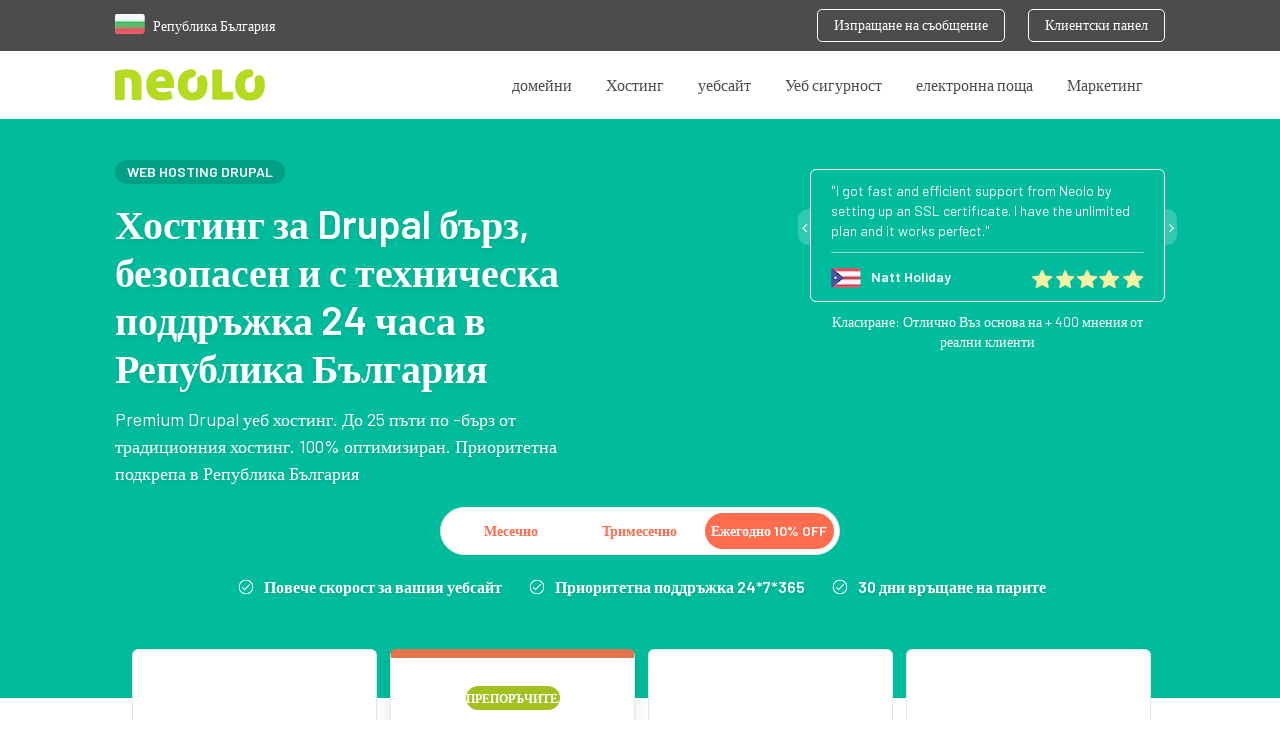

--- FILE ---
content_type: text/html; charset=UTF-8
request_url: https://www.neolo.com/bg/hosting-drupal/
body_size: 28636
content:
<!DOCTYPE html> <html lang="BG-bg" xmlns="https://www.w3.org/1999/xhtml" xmlns:fb="https://www.facebook.com/2008/fbml" xmlns:og="https://www.facebook.com/2008/fbml" xmlns:og="https://opengraphprotocol.org/schema/"> <head> <meta charset="utf-8"> <meta http-equiv="Content-Language" content="bg" /> <base href="https://www.neolo.com/bg/"> <meta name="viewport" content="width=device-width, initial-scale=1, maximum-scale=1, user-scalable=0"> <title>Drupal Hosting - Neolo Република България</title> <link rel="icon" type="image/png" href="https://www.neolo.com/favicon.png"> <meta name="theme-color" content="#9DBC19"> <meta name="facebook-domain-verification" content="zgk7lk4vlb9yquiyv4theqcamwyz0o" /> <link rel="preconnect" href="https://fonts.googleapis.com"> <link rel="preconnect" href="https://fonts.gstatic.com" crossorigin> <link href="https://fonts.googleapis.com/css2?family=Barlow:wght@400;600&display=swap" rel="preload" as="style" onload="this.onload=null;this.rel='stylesheet'"> <link type="text/css" rel="stylesheet" href="https://www.neolo.com/assets/css/styles.min.css"> <link rel="preload" href="https://www.neolo.com/assets/css/flags.css" as="style" onload="this.onload=null;this.rel='stylesheet'"> <style type="text/css"> .heroDesktop { background: #00bc9c; background: -moz-linear-gradient(top, #00bc9c 0, #beeea2 100%); background: -webkit-linear-gradient(top, #00bc9c 0, #beeea2 100%); background: linear-gradient(to bottom, #00bc9c 0, #beeea2 100%) } #select_country { position: absolute; top: 50px; left: 0; width: 100%; padding: 20px 10px; background-color: #4c4c4c; border-top: 1px solid #696969; z-index: 9999 } #select_country .wrap { margin: 0 auto; max-width: 1100px; width: 98%; font-family: "Open Sans" } #select_country article { padding-bottom: 20px; margin-bottom: 25px; border-bottom: 1px solid #696969; overflow: auto } #select_country ul li { margin: 15px 10px 10px 5px; vertical-align: top; line-height: 1.35em } #select_country h3 { font-size: 1.5em; margin-bottom: 15px; color: #a2a2a2 } #select_country ul { text-align: left; width: 50%; float: left } #select_country a { color: #fff; text-decoration: none; font-size: .875em; text-align: left; display: block; height: 32px } #select_country a p { margin-left: 42px; line-height: 1.2 } .topNav-country { font-size: 14px; color: #fff } .topNav-country a { margin-right: 8px } @media(min-width:768px) { #select_country ul { width: 20% } } </style> <meta name="description" content="Drupal Premium хостинг. До 25X по-бърз от традиционния споделен хостинг. SSD и оптимизиран MySQL за Drupal хостинг. Приоритетна поддръжка в $ pais."> <link rel="canonical" href="https://www.neolo.com/bg/hosting-drupal/" /> <link rel="alternate" href="https://www.neolo.com/argentina/hosting-drupal/" hreflang="es-ar" /> <link rel="alternate" href="https://www.neolo.com/bolivia/hosting-drupal/" hreflang="es-bo" /> <link rel="alternate" href="https://www.neolo.com/brasil/hosting-drupal/" hreflang="pt-br" /> <link rel="alternate" href="https://www.neolo.com/chile/hosting-drupal/" hreflang="es-cl" /> <link rel="alternate" href="https://www.neolo.com/deutschland/hosting-drupal/" hreflang="de" /> <link rel="alternate" href="https://www.neolo.com/uruguay/hosting-drupal/" hreflang="es-uy" /> <link rel="alternate" href="https://www.neolo.com/usa/hosting-drupal/" hreflang="en-US" /> <link rel="alternate" href="https://www.neolo.com/uk/hosting-drupal/" hreflang="en-GB" /> <link rel="alternate" href="https://www.neolo.com/colombia/hosting-drupal/" hreflang="es-co" /> <link rel="alternate" href="https://www.neolo.com/costa-rica/hosting-drupal/" hreflang="es-cr" /> <link rel="alternate" href="https://www.neolo.com/ecuador/hosting-drupal/" hreflang="es-ec" /> <link rel="alternate" href="https://www.neolo.com/el-salvador/hosting-drupal/" hreflang="es-sv" /> <link rel="alternate" href="https://www.neolo.com/guatemala/hosting-drupal/" hreflang="es-gt" /> <link rel="alternate" href="https://www.neolo.com/honduras/hosting-drupal/" hreflang="es-hn" /> <link rel="alternate" href="https://www.neolo.com/mexico/hosting-drupal/" hreflang="es-mx" /> <link rel="alternate" href="https://www.neolo.com/nicaragua/hosting-drupal/" hreflang="es-ni" /> <link rel="alternate" href="https://www.neolo.com/panama/hosting-drupal/" hreflang="es-pa" /> <link rel="alternate" href="https://www.neolo.com/paraguay/hosting-drupal/" hreflang="es-py" /> <link rel="alternate" href="https://www.neolo.com/peru/hosting-drupal/" hreflang="es-pe" /> <link rel="alternate" href="https://www.neolo.com/puerto-rico/hosting-drupal/" hreflang="es-pr" /> <link rel="alternate" href="https://www.neolo.com/republica-dominicana/hosting-drupal/" hreflang="es-do" /> <link rel="alternate" href="https://www.neolo.com/venezuela/hosting-drupal/" hreflang="es-VE" /> <link rel="alternate" href="https://www.neolo.com/espana/hosting-drupal/" hreflang="es-es" /> <link rel="alternate" href="https://www.neolo.com/belgie/hosting-drupal/" hreflang="en-be" /> <link rel="alternate" href="https://www.neolo.com/ireland/hosting-drupal/" hreflang="en-ie" /> <link rel="alternate" href="https://www.neolo.com/nederland/hosting-drupal/" hreflang="NL-nl" /> <link rel="alternate" href="https://www.neolo.com/osterreich/hosting-drupal/" hreflang="en-at" /> <link rel="alternate" href="https://www.neolo.com/portugal/hosting-drupal/" hreflang="pt-pt" /> <link rel="alternate" href="https://www.neolo.com/suomi/hosting-drupal/" hreflang="FI-fi" /> <link rel="alternate" href="https://www.neolo.com/canada/hosting-drupal/" hreflang="en-ca" /> <link rel="alternate" href="https://www.neolo.com/estados-unidos/hosting-drupal/" hreflang="es-us" /> <link rel="alternate" href="https://www.neolo.com/hong-kong/hosting-drupal/" hreflang="en-hk" /> <link rel="alternate" href="https://www.neolo.com/india/hosting-drupal/" hreflang="en-in" /> <link rel="alternate" href="https://www.neolo.com/indonesia/hosting-drupal/" hreflang="en-id" /> <link rel="alternate" href="https://www.neolo.com/australia/hosting-drupal/" hreflang="en-au" /> <link rel="alternate" href="https://www.neolo.com/nigeria/hosting-drupal/" hreflang="en-ng" /> <link rel="alternate" href="https://www.neolo.com/south-africa/hosting-drupal/" hreflang="en-za" /> <link rel="alternate" href="https://www.neolo.com/filipinas/hosting-drupal/" hreflang="en-ph" /> <link rel="alternate" href="https://www.neolo.com/france/hosting-drupal/" hreflang="fr" /> <link rel="alternate" href="https://www.neolo.com/italia/hosting-drupal/" hreflang="it" /> <link rel="alternate" href="https://www.neolo.com/hrvatska/hosting-drupal/" hreflang="hr-hr" /> <link rel="alternate" href="https://www.neolo.com/danmark/hosting-drupal/" hreflang="da-DK" /> <link rel="alternate" href="https://www.neolo.com/ae/hosting-drupal/" hreflang="en-ae" /> <link rel="alternate" href="https://www.neolo.com/slovensko/hosting-drupal/" hreflang="sk-SK" /> <link rel="alternate" href="https://www.neolo.com/eesti/hosting-drupal/" hreflang="et-EE" /> <link rel="alternate" href="https://www.neolo.com/gr/hosting-drupal/" hreflang="el-GR" /> <link rel="alternate" href="https://www.neolo.com/il/hosting-drupal/" hreflang="en-il" /> <link rel="alternate" href="https://www.neolo.com/jp/hosting-drupal/" hreflang="ja-JP" /> <link rel="alternate" href="https://www.neolo.com/lietuva/hosting-drupal/" hreflang="LT-lt" /> <link rel="alternate" href="https://www.neolo.com/malaysia/hosting-drupal/" hreflang="ms-MY" /> <link rel="alternate" href="https://www.neolo.com/nz/hosting-drupal/" hreflang="en-NZ" /> <link rel="alternate" href="https://www.neolo.com/polska/hosting-drupal/" hreflang="pl-pl" /> <link rel="alternate" href="https://www.neolo.com/cesko/hosting-drupal/" hreflang="cs-cz" /> <link rel="alternate" href="https://www.neolo.com/singapore/hosting-drupal/" hreflang="en-SG" /> <link rel="alternate" href="https://www.neolo.com/sverige/hosting-drupal/" hreflang="sv-se" /> <link rel="alternate" href="https://www.neolo.com/schweiz/hosting-drupal/" hreflang="de-CH" /> <link rel="alternate" href="https://www.neolo.com/th/hosting-drupal/" hreflang="TH-th" /> <link rel="alternate" href="https://www.neolo.com/turkiye/hosting-drupal/" hreflang="TR-tr" /> <link rel="alternate" href="https://www.neolo.com/ua/hosting-drupal/" hreflang="uk-ua" /> <link rel="alternate" href="https://www.neolo.com/vietnam/hosting-drupal/" hreflang="vi-vn" /> <link rel="alternate" href="https://www.neolo.com/ru/hosting-drupal/" hreflang="ru-ru" /> <link rel="alternate" href="https://www.neolo.com/cy/hosting-drupal/" hreflang="el-cy" /> <link rel="alternate" href="https://www.neolo.com/slovenija/hosting-drupal/" hreflang="it-SL" /> <link rel="alternate" href="https://www.neolo.com/noreg/hosting-drupal/" hreflang="NO-no" /> <link rel="alternate" href="https://www.neolo.com/magyarorszag/hosting-drupal/" hreflang="HU-hu" /> <link rel="alternate" href="https://www.neolo.com/latvijas/hosting-drupal/" hreflang="LV-lv" /> <link rel="alternate" href="https://www.neolo.com/letzebuerg/hosting-drupal/" hreflang="fr-LU" /> <link rel="alternate" href="https://www.neolo.com/malta/hosting-drupal/" hreflang="en-MT" /> <link rel="alternate" href="https://www.neolo.com/romania/hosting-drupal/" hreflang="RO-ro" /> <link rel="alternate" href="https://www.neolo.com/island/hosting-drupal/" hreflang="en-is" /> <link rel="alternate" href="https://www.neolo.com/liechtenstein/hosting-drupal/" hreflang="de-LI" /> <link rel="alternate" href="https://www.neolo.com/bg/hosting-drupal/" hreflang="BG-bg" /> <link rel="alternate" href="https://www.neolo.com/ma/hosting-drupal/" hreflang="en-ma" /> <link rel="alternate" href="https://www.neolo.com/eg/hosting-drupal/" hreflang="en-eg" /> <link rel="alternate" href="https://www.neolo.com/esp/hosting-drupal/" hreflang="es" /> <link rel="alternate" href="https://www.neolo.com/usa/hosting-drupal/" hreflang="x-default" /> <link type="text/css" rel="stylesheet" href="//maxcdn.bootstrapcdn.com/font-awesome/4.7.0/css/font-awesome.min.css" /> <link rel="stylesheet" type="text/css" href="https://www.neolo.com/assets/v3/slick/slick.css"> <link rel="stylesheet" type="text/css" href="https://www.neolo.com/assets/v3/style.css"> <meta property="og:locale" content="BG-bg" /> <meta property="og:title" content="Drupal Hosting - Neolo Република България"> <meta property="og:description" content="Drupal Premium хостинг. До 25X по-бърз от традиционния споделен хостинг. SSD и оптимизиран MySQL за Drupal хостинг. Приоритетна поддръжка в $ pais."> <meta property="og:type" content="website"> <meta property="og:url" content="https://www.neolo.com/bg/hosting-drupal/"> <meta property="og:image" content="https://www.neolo.com/uploads/hosting-drupal.png"> <meta property="og:site_name" content="Neolo"> <meta name="twitter:card" content="summary_large_image"> <meta name="twitter:site" content="@neolo"> <meta name="twitter:title" content="Drupal Hosting - Neolo Република България"> <meta name="twitter:description" content="Drupal Premium хостинг. До 25X по-бърз от традиционния споделен хостинг. SSD и оптимизиран MySQL за Drupal хостинг. Приоритетна поддръжка в $ pais."> <meta name="twitter:image" content="https://www.neolo.com/uploads/hosting-drupal.png"> <!-- Google Tag Manager --> <link rel="dns-prefetch" href="//www.googletagmanager.com/"> <script type="text/javascript" id="google_gtagjs-js" async data-pmdelayedscript="https://www.googletagmanager.com/gtag/js?id=GTM-PR4FF3M"></script> <script id="google_gtagjs-js-after" type="text/javascript" data-pmdelayedscript="[data-uri]"></script> <!-- End Google Tag Manager --> </head> <body> <script>
		var country = {
			name: 'Република България',
			hreflang: 'BG-bg',
			currency: 'LEV'
		}
	</script> <div class="is-hidden" style="display: none"> <svg xmlns="https://www.w3.org/2000/svg"> <symbol id="angle-left" viewBox="0 0 8 14"> <title>angle-left</title> <path d="M.174 7.286c0-.116.045-.219.134-.308L6.549.737a.423.423 0 0 1 .616 0l.67.67a.423.423 0 0 1 0 .615L2.57 7.286l5.264 5.263a.423.423 0 0 1 0 .616l-.67.67a.423.423 0 0 1-.616 0L.308 7.594a.423.423 0 0 1-.134-.308z" fill-rule="evenodd" /> </symbol> <symbol id="angle-right" viewBox="0 0 12 21"> <title>angle-right</title> <path d="M11.953 10.929a.635.635 0 0 1-.2.462L2.39 20.752a.635.635 0 0 1-.462.201.635.635 0 0 1-.462-.2L.462 19.747a.635.635 0 0 1-.2-.462c0-.174.066-.328.2-.462l7.895-7.895L.462 3.033a.635.635 0 0 1-.2-.462c0-.174.066-.328.2-.462l1.005-1.004a.635.635 0 0 1 .462-.201c.174 0 .328.067.462.2l9.361 9.363c.134.133.201.287.201.462z" fill-rule="nonzero" /> </symbol> <symbol id="apps" viewBox="0 0 40 17"> <title>Apps</title> <path d="M11.536 13h-2.07l-.882-2.574H3.526L2.644 13H.574L5.272.184h1.566L11.536 13zM8.044 8.77L6.1 3.082 4.102 8.77h3.942zm12.564-.342c0 1.386-.108 2.952-1.026 3.87-.504.504-1.296.81-2.214.81-.972 0-1.728-.252-2.394-1.044v4.626h-1.836V3.874h1.8v.972c.684-.828 1.422-1.08 2.412-1.08.918 0 1.728.306 2.232.81.918.918 1.026 2.466 1.026 3.852zm-1.836 0c0-1.62-.234-3.024-1.89-3.024s-1.908 1.404-1.908 3.024.252 3.042 1.908 3.042 1.89-1.422 1.89-3.042zm11.79 0c0 1.386-.108 2.952-1.026 3.87-.504.504-1.296.81-2.214.81-.972 0-1.728-.252-2.394-1.044v4.626h-1.836V3.874h1.8v.972c.684-.828 1.422-1.08 2.412-1.08.918 0 1.728.306 2.232.81.918.918 1.026 2.466 1.026 3.852zm-1.836 0c0-1.62-.234-3.024-1.89-3.024s-1.908 1.404-1.908 3.024.252 3.042 1.908 3.042 1.89-1.422 1.89-3.042zm11.07 1.782c0-1.62-1.008-2.43-2.718-2.574l-1.44-.126c-.972-.09-1.26-.504-1.26-1.044 0-.684.558-1.17 1.656-1.17.864 0 1.674.18 2.25.666l1.152-1.17c-.846-.738-2.016-1.026-3.384-1.026-1.908 0-3.438 1.008-3.438 2.79 0 1.602.99 2.376 2.7 2.52l1.458.126c.882.072 1.224.468 1.224 1.08 0 .864-.882 1.26-1.998 1.26-.9 0-1.89-.198-2.628-.954l-1.206 1.206c1.08 1.062 2.34 1.314 3.834 1.314 2.178 0 3.798-.99 3.798-2.898z" fill-rule="nonzero" /> </symbol> <symbol id="backup" viewBox="0 0 34 34"> <title>backup</title> <path d="M16.966 33.497C7.932 33.497.608 26.173.608 17.139S7.932.781 16.966.781s16.358 7.324 16.358 16.358S26 33.497 16.966 33.497zm0-12.379a3.979 3.979 0 1 0 0-7.958 3.979 3.979 0 0 0 0 7.958z" fill-rule="nonzero" /> </symbol> <symbol id="backup_adicionales" viewBox="0 0 65.754 65.754"> <path opacity=".9" d="M33.659 18.008c-5.478 0-10.33 2.975-12.833 7.513l-3.6-3.6v10.173h10.173l-4.382-4.382c2.035-3.912 5.948-6.573 10.643-6.573 6.417 0 11.739 5.321 11.739 11.738S40.077 44.615 33.66 44.615c-5.165 0-9.39-3.287-11.112-7.826h-3.287c1.722 6.261 7.512 10.957 14.398 10.957 8.296 0 14.869-6.73 14.869-14.869s-6.73-14.869-14.869-14.869zm-2.347 7.826v7.982l7.356 4.382 1.252-2.034-6.261-3.757v-6.573h-2.347z" /> </symbol> <symbol id="birrete" viewBox="0 0 65.754 65.754"> <g> <path d="M52.884 28.565v-.881l-20.015-9.642-19.999 9.633v.898l19.999 9.634z" /> <path d="M19.799 33.668v5.762l12.057 5.809h2.026l12.023-5.792c.012-.025.021-.051.032-.077v-5.701l-13.069 6.296-13.069-6.297zM50.775 42.483v-11.21l-1.582.798v10.412l-1.031 3.143 1.559 2.086h.527l1.559-2.086z" /> </g> </symbol> <symbol id="builder" viewBox="0 0 65.754 65.754"> <path d="M35.377 12.951v6.967c0 .982-.433 1.459-1.416 1.459h-1.464c-.982 0-3.12-.477-3.12-1.459v-7.095c-2 .986-4.631 3.895-4.631 7.332 0 2.868 1.631 5.367 4.631 6.689v25.201l3.71 2.302 3.29-2.302V26.753c2-1.345 3.867-3.797 3.867-6.598 0-3.3-1.867-6.113-4.867-7.204zm-2.095 37.001a1.727 1.727 0 1 1 0-3.454 1.727 1.727 0 0 1 0 3.454z" /> </symbol> <symbol id="cPanel" viewBox="0 0 49 13"> <title>cPanel</title> <path d="M7.252 10.944l-1.12-1.072c-.512.56-.912.768-1.552.768-.624 0-1.152-.256-1.504-.72-.352-.448-.48-1.04-.48-1.984s.128-1.52.48-1.968c.352-.464.88-.72 1.504-.72.64 0 1.04.208 1.552.768l1.12-1.088C6.484 4.112 5.7 3.792 4.58 3.792 2.756 3.792.964 4.896.964 7.936s1.792 4.16 3.616 4.16c1.12 0 1.904-.336 2.672-1.152zM17.3 4.064c0 1.984-1.424 3.456-3.648 3.456H11.06V12H9.332V.608h4.32c2.224 0 3.648 1.472 3.648 3.456zm-1.728 0c0-1.2-.816-1.904-2.016-1.904H11.06v3.792h2.496c1.2 0 2.016-.688 2.016-1.888zM25.012 12h-1.6v-.736c-.592.592-1.152.832-2.16.832-1.008 0-1.68-.24-2.176-.736-.416-.432-.64-1.056-.64-1.744 0-1.36.944-2.336 2.8-2.336h2.144v-.576c0-1.024-.512-1.52-1.776-1.52-.896 0-1.328.208-1.776.784L18.756 4.96c.768-.896 1.568-1.168 2.912-1.168 2.224 0 3.344.944 3.344 2.784V12zM23.38 9.072v-.656h-1.904c-.96 0-1.456.432-1.456 1.168s.464 1.152 1.488 1.152c.624 0 1.088-.048 1.52-.464.24-.24.352-.624.352-1.2zM34.1 12V6.816c0-.912-.192-1.68-.816-2.288-.48-.464-1.168-.736-2-.736-.816 0-1.6.304-2.16.912v-.816h-1.6V12h1.632V7.056c0-1.248.768-1.808 1.68-1.808.912 0 1.632.544 1.632 1.808V12H34.1zm8.976-3.584h-5.264c0 1.392.736 2.272 2.064 2.272.912 0 1.392-.256 1.968-.832l1.04.976c-.832.832-1.616 1.264-3.04 1.264-2.032 0-3.648-1.072-3.648-4.16 0-2.624 1.36-4.144 3.44-4.144 2.176 0 3.44 1.6 3.44 3.904v.72zM41.46 7.28c-.016-.496-.064-.736-.224-1.104-.256-.608-.832-1.024-1.6-1.024-.768 0-1.36.416-1.616 1.024-.16.368-.192.608-.208 1.104h3.648zM48.42 12v-1.392h-.72c-.656 0-.88-.32-.88-.944V.608h-1.632V9.76c0 1.2.672 2.24 2.224 2.24h1.008z" fill-rule="evenodd" /> </symbol> <symbol id="camion" viewBox="0 0 65.754 65.754"> <path d="M15.992 37.257h23.447V40.5H22.381a3.648 3.648 0 0 0-3.422-2.398 3.646 3.646 0 0 0-3.398 2.337 1.552 1.552 0 0 1-1.121-1.491v-.138a1.551 1.551 0 0 1 1.552-1.553zm5.556 4.123a2.713 2.713 0 0 1-2.71 2.709 2.713 2.713 0 0 1-2.709-2.709 2.714 2.714 0 0 1 2.709-2.709 2.713 2.713 0 0 1 2.71 2.709zm-.829 0a1.884 1.884 0 0 0-1.881-1.881c-1.036 0-1.88.845-1.88 1.881 0 1.037.844 1.881 1.88 1.881a1.883 1.883 0 0 0 1.881-1.881zm28.211 0a2.712 2.712 0 0 1-2.709 2.709 2.712 2.712 0 0 1-2.709-2.709 2.712 2.712 0 0 1 2.709-2.709 2.713 2.713 0 0 1 2.709 2.709zm-.828 0a1.885 1.885 0 0 0-1.881-1.881c-1.037 0-1.88.845-1.88 1.881 0 1.037.843 1.881 1.88 1.881a1.884 1.884 0 0 0 1.881-1.881zm4.779-7.781v6.125a.518.518 0 0 1-.519.518h-2.706a3.643 3.643 0 0 0-3.315-2.14 3.644 3.644 0 0 0-3.315 2.14H41.2a.518.518 0 0 1-.518-.518V27.422c0-.287.232-.518.518-.518h6.814c.287 0 .721.096 1.036.518l3.831 6.177zm-2.415-1.346l-2.33-3.865c-.18-.333-.4-.517-1.191-.517h-4.227a.518.518 0 0 0-.518.517v3.865c0 .287.232.518.518.518h7.229a.519.519 0 0 0 .519-.518zm2.017 5.883a.482.482 0 0 0-.965 0v.915a.482.482 0 1 0 .965 0v-.915zm-39.61-1.806h26.566V21.665H12.873V36.33z" /> </symbol> <symbol id="cloud" viewBox="0 0 61 38"> <title>Artboard</title> <path d="M48.146 11.02c-.211 0-.421.007-.629.017C44.629 5.069 38.518.954 31.445.954c-7.113 0-13.254 4.163-16.121 10.187-.564-.077-1.14-.12-1.725-.12C6.523 11.021.786 17.03.786 24.106c0 7.074 5.737 13.083 12.813 13.083h34.547c7.076 0 12.812-6.009 12.812-13.083.001-7.078-5.735-13.086-12.812-13.086z" fill-rule="nonzero" /> </symbol> <symbol id="database" viewBox="0 0 65.754 65.754"> <g> <path d="M45.072 37.779v-2.111c0 .2-.902.392-1.309.575-2.758 1.234-6.485 1.946-10.345 1.946-3.858 0-7.974-.712-10.732-1.946-.407-.184-1.615-.375-1.615-.575v2.111c3 1.614 6.759 2.863 12 2.863 5.241.001 9.001-1.248 12.001-2.863z" /> <path d="M33.338 33.843c-3.859 0-7.933-.712-10.692-1.946-.407-.183-1.574-.374-1.574-.574v1.749c3 1.614 6.759 2.863 12 2.863s9-1.249 12-2.863v-1.749c0 .2-.902.392-1.309.574-2.757 1.234-6.566 1.946-10.425 1.946z" /> <path d="M33.072 31.59c5.241 0 9-1.25 12-2.864v-8.108h-.409c-.665-2-5.481-4.504-11.325-4.504-5.845 0-10.66 2.504-11.326 4.504h-.939v8.108c2.999 1.614 6.759 2.864 11.999 2.864zM45.072 40.375c0 .2-.902.393-1.309.574-2.758 1.235-6.485 1.947-10.345 1.947-3.858 0-7.974-.712-10.732-1.947-.407-.182-1.615-.374-1.615-.574v2.648c0 .174.369.349.369.529 0 2.832 5.348 5.132 11.682 5.132 6.334 0 11.738-2.3 11.738-5.132 0-.181.211-.355.211-.529v-2.648z" /> </g> </symbol> <symbol id="designers" viewBox="0 0 65.754 65.754"> <g> <path d="M48.131 14.382L26.039 27.485l-3.843 19.463 13.49-13.453a2.662 2.662 0 0 1 .406-3.239 2.683 2.683 0 0 1 3.789 0 2.665 2.665 0 0 1 0 3.778 2.677 2.677 0 0 1-3.247.407L23.092 47.95l19.103-4.368 13.127-22.027-7.191-7.173zM61.47 16.719a33.03 33.03 0 0 0-8.114-9.495l-3.361 4.798 7.492 7.472 3.983-2.775z" /> </g> </symbol> <symbol id="developers" viewBox="0 0 65.754 65.754"> <g> <path d="M24.135 51.206c-3.33 0-6.372-2.467-6.372-6.536v-7.069c0-1.521-.699-2.754-2.137-2.754v-2.96c1.438 0 2.137-1.233 2.137-2.754v-7.03c0-4.068 3.042-6.577 6.372-6.577h2.466v3.495h-2.466c-1.439 0-2.589 1.192-2.589 3.041v7.605c0 1.726-.534 3.123-1.892 3.699 1.357.575 1.892 1.973 1.892 3.699v7.563c0 1.851 1.15 3.083 2.589 3.083h2.466v3.494h-2.466zM38.562 47.712h2.507c1.397 0 2.59-1.232 2.59-3.083v-7.563c0-1.727.534-3.124 1.891-3.699-1.356-.576-1.891-1.974-1.891-3.699v-7.605c0-1.849-1.192-3.041-2.59-3.041h-2.507v-3.495h2.507c3.289 0 6.372 2.509 6.372 6.577v7.03c0 1.521.698 2.754 2.137 2.754v2.96c-1.438 0-2.137 1.233-2.137 2.754v7.069c0 4.069-3.083 6.536-6.372 6.536h-2.507v-3.495z" /> </g> </symbol> <symbol id="dinero" viewBox="0 0 36 20"> <title>$$$</title> <path d="M11.38 12.94c0 2.38-1.74 3.88-4.32 4.12v2.22H5.42v-2.16c-1.9-.08-3.3-.6-4.56-1.88l1.44-1.42c.96.96 2.02 1.3 3.3 1.36v-4.44l-.52-.06c-1.14-.14-2.1-.6-2.68-1.14-.7-.66-1.06-1.56-1.06-2.72 0-2.28 1.52-3.9 4.08-4.14V.88h1.64v1.78c1.58.1 2.74.58 3.82 1.6L9.5 5.62c-.7-.66-1.6-1-2.62-1.08v4.32l.68.1c1.32.2 2.06.52 2.66 1.06.78.68 1.16 1.7 1.16 2.92zM5.6 8.72V4.56c-1.4.14-2.16 1.02-2.16 2.18 0 .52.16.98.54 1.32.42.38 1 .58 1.62.66zM9.24 13c0-.62-.18-1.14-.56-1.48-.54-.48-1.12-.52-1.8-.62v4.24c1.48-.14 2.36-.9 2.36-2.14zm14.3-.06c0 2.38-1.74 3.88-4.32 4.12v2.22h-1.64v-2.16c-1.9-.08-3.3-.6-4.56-1.88l1.44-1.42c.96.96 2.02 1.3 3.3 1.36v-4.44l-.52-.06c-1.14-.14-2.1-.6-2.68-1.14-.7-.66-1.06-1.56-1.06-2.72 0-2.28 1.52-3.9 4.08-4.14V.88h1.64v1.78c1.58.1 2.74.58 3.82 1.6l-1.38 1.36c-.7-.66-1.6-1-2.62-1.08v4.32l.68.1c1.32.2 2.06.52 2.66 1.06.78.68 1.16 1.7 1.16 2.92zm-5.78-4.22V4.56c-1.4.14-2.16 1.02-2.16 2.18 0 .52.16.98.54 1.32.42.38 1 .58 1.62.66zM21.4 13c0-.62-.18-1.14-.56-1.48-.54-.48-1.12-.52-1.8-.62v4.24c1.48-.14 2.36-.9 2.36-2.14zm14.3-.06c0 2.38-1.74 3.88-4.32 4.12v2.22h-1.64v-2.16c-1.9-.08-3.3-.6-4.56-1.88l1.44-1.42c.96.96 2.02 1.3 3.3 1.36v-4.44l-.52-.06c-1.14-.14-2.1-.6-2.68-1.14-.7-.66-1.06-1.56-1.06-2.72 0-2.28 1.52-3.9 4.08-4.14V.88h1.64v1.78c1.58.1 2.74.58 3.82 1.6l-1.38 1.36c-.7-.66-1.6-1-2.62-1.08v4.32l.68.1c1.32.2 2.06.52 2.66 1.06.78.68 1.16 1.7 1.16 2.92zm-5.78-4.22V4.56c-1.4.14-2.16 1.02-2.16 2.18 0 .52.16.98.54 1.32.42.38 1 .58 1.62.66zM33.56 13c0-.62-.18-1.14-.56-1.48-.54-.48-1.12-.52-1.8-.62v4.24c1.48-.14 2.36-.9 2.36-2.14z" fill-rule="evenodd" /> </symbol> <symbol id="facebook" viewBox="0 0 9 18"> <title>583f9cf341ed56e151557f51_1480585042_038_001_facebook_social_network_android_material</title> <path d="M8.8 6H5.6V4c0-.6.4-1 1-1h2V0H6.1c-2.2 0-4 1.8-4 4v2h-2v3h2v9h3.5V9h2.5l.7-3z" fill-rule="evenodd" /> </symbol> <symbol id="infinito" viewBox="0 0 65.754 65.754"> <path d="M43.812 23.094c-5.715 0-9.497 4.673-12.835 8.797-2.851 3.522-5.542 6.85-8.822 6.85-3.408 0-5.5-3.504-5.5-6.015 0-2.328 2.295-5.712 5.893-5.712 3.491 0 5.31 2.794 5.401 2.938a1.961 1.961 0 0 0 3.341-2.051c-.12-.195-2.995-4.805-8.742-4.805-5.783 0-9.813 5.076-9.813 9.631 0 4.7 3.869 9.935 9.42 9.935 5.149 0 8.566-4.221 11.869-8.304 3.057-3.775 5.943-7.342 9.788-7.342 2.287 0 3.791.775 4.594 2.37.696 1.384.696 2.949.695 3.492 0 .311-.164 1.871-.925 3.277-.868 1.6-2.101 2.344-3.881 2.344-3.586 0-5.522-2.33-6.251-3.207-.19-.229-.327-.393-.51-.549a1.96 1.96 0 0 0-2.635 2.899c.035.039.078.094.129.154.95 1.145 3.842 4.623 9.266 4.623 6.593 0 8.726-6.429 8.726-9.567.001-2-.374-3.759-1.113-5.229-1.041-2.066-3.289-4.529-8.095-4.529z" /> </symbol> <symbol id="info" viewBox="0 0 16 17"> <title>&#xF05A;</title> <path d="M10.286 13.393v-1.607c0-.094-.03-.171-.09-.231a.313.313 0 0 0-.232-.09H9V6.32c0-.093-.03-.17-.09-.23A.313.313 0 0 0 8.679 6H5.464c-.093 0-.17.03-.23.09a.313.313 0 0 0-.091.231V7.93c0 .093.03.17.09.23s.138.091.231.091h.965v3.214h-.965c-.093 0-.17.03-.23.09a.313.313 0 0 0-.091.232v1.607c0 .094.03.17.09.23.06.061.138.091.231.091h4.5c.094 0 .171-.03.231-.09s.09-.137.09-.231zM9 4.393V2.786c0-.094-.03-.171-.09-.231a.313.313 0 0 0-.231-.09H6.75c-.094 0-.17.03-.231.09a.313.313 0 0 0-.09.23v1.608c0 .094.03.17.09.23.06.061.137.091.231.091h1.929c.093 0 .17-.03.23-.09S9 4.487 9 4.393zm6.429 4.178c0 1.4-.345 2.69-1.035 3.873a7.68 7.68 0 0 1-2.808 2.807 7.546 7.546 0 0 1-3.872 1.035c-1.4 0-2.69-.345-3.872-1.035a7.68 7.68 0 0 1-2.807-2.807A7.546 7.546 0 0 1 0 8.57c0-1.4.345-2.69 1.035-3.872a7.68 7.68 0 0 1 2.807-2.807A7.546 7.546 0 0 1 7.714.857c1.4 0 2.69.345 3.872 1.035a7.68 7.68 0 0 1 2.808 2.807 7.546 7.546 0 0 1 1.035 3.872z" fill-rule="evenodd" /> </symbol> <symbol id="informe_seo" viewBox="0 0 65.754 65.754"> <g> <path d="M47.602 17.809H18.153a2.047 2.047 0 0 0-2.042 2.04v21.173c0 1.119.918 2.04 2.042 2.04h29.448a2.048 2.048 0 0 0 2.041-2.04V19.849a2.045 2.045 0 0 0-2.04-2.04zm-.514 21.712H18.666V20.67h28.422v18.851zM29.099 44.03l-3.854 3.915h15.318l-3.852-3.915z" /> <path d="M23.005 35.74c.753 0 1.365-.61 1.365-1.363 0-.137-.04-.261-.077-.386 1.746-1.407 4.829-3.888 6.234-4.972.222.157.479.27.771.27.243 0 .459-.081.656-.192l3.531 3.003c-.015.079-.046.15-.046.233a1.367 1.367 0 0 0 2.734 0c0-.133-.041-.256-.077-.378l3.531-3.188c.189.099.395.169.625.169a1.365 1.365 0 1 0-1.365-1.364c0 .18.04.352.104.508-.987.891-2.511 2.266-3.46 3.125a1.32 1.32 0 0 0-.724-.238 1.34 1.34 0 0 0-.838.314c-.901-.768-2.36-2.008-3.398-2.89.055-.147.094-.3.094-.467a1.366 1.366 0 1 0-2.731 0c0 .167.041.322.096.469l-6.269 4.876c-.219-.149-.471-.259-.755-.259a1.366 1.366 0 0 0-.001 2.73z" /> </g> </symbol> <symbol id="mail" viewBox="0 0 65.754 65.754"> <path d="M32.572 37.925l-16.5-13.119v19.812h33V24.806z" /> <path d="M47.369 21.618H18.134l14.618 11.925z" /> </symbol> <symbol id="mobile" viewBox="0 0 24 38"> <title>Artboard</title> <path d="M.377.377h23v37h-23v-37zm4 5v25h16v-25h-16zm7.967 29.722a1.462 1.462 0 1 0 0-2.924 1.462 1.462 0 0 0 0 2.924z" fill-rule="nonzero" /> </symbol> <symbol id="multimedia" viewBox="0 0 55 55"> <title>network</title> <path d="M49 0c-3.309 0-6 2.691-6 6 0 1.035.263 2.009.726 2.86l-9.829 9.829a7.943 7.943 0 0 0-9.795-.001l-7.669-7.669A3.947 3.947 0 0 0 17 9c0-2.206-1.794-4-4-4S9 6.794 9 9s1.794 4 4 4c.74 0 1.424-.215 2.019-.567l7.669 7.669a7.953 7.953 0 0 0 0 9.795L10.024 42.562A5.971 5.971 0 0 0 6 41c-3.309 0-6 2.691-6 6s2.691 6 6 6 6-2.691 6-6a5.966 5.966 0 0 0-.726-2.86l12.829-12.829a7.953 7.953 0 0 0 3.898 1.619v10.16c-2.833.478-5 2.942-5 5.91 0 3.309 2.691 6 6 6s6-2.691 6-6c0-2.967-2.167-5.431-5-5.91V32.93a7.953 7.953 0 0 0 3.898-1.619l7.669 7.669A3.945 3.945 0 0 0 41 41c0 2.206 1.794 4 4 4s4-1.794 4-4-1.794-4-4-4c-.74 0-1.424.215-2.019.567l-7.669-7.669a7.953 7.953 0 0 0 0-9.795l9.665-9.665A5.967 5.967 0 0 0 49 12c3.309 0 6-2.691 6-6s-2.691-6-6-6zM11 9c0-1.103.897-2 2-2s2 .897 2 2-.897 2-2 2-2-.897-2-2zM6 51c-2.206 0-4-1.794-4-4s1.794-4 4-4 4 1.794 4 4-1.794 4-4 4zm27-2c0 2.206-1.794 4-4 4s-4-1.794-4-4 1.794-4 4-4 4 1.794 4 4zm-4-18c-3.309 0-6-2.691-6-6s2.691-6 6-6 6 2.691 6 6-2.691 6-6 6zm18 10c0 1.103-.897 2-2 2s-2-.897-2-2 .897-2 2-2 2 .897 2 2zm2-31c-2.206 0-4-1.794-4-4s1.794-4 4-4 4 1.794 4 4-1.794 4-4 4z" fill-rule="nonzero" /> </symbol> <symbol id="online" viewBox="0 0 48 14"> <title>99.9%</title> <path d="M8.115 3.91c0 1.044-.396 2.034-.954 3.15L4.245 13H2.283l2.754-5.508c-.342.144-.756.198-1.152.198C2.031 7.69.537 6.232.537 3.982c0-2.358 1.566-3.906 3.78-3.906 2.214 0 3.798 1.458 3.798 3.834zm-1.836.036c0-1.368-.81-2.232-1.962-2.232s-1.944.864-1.944 2.232c0 1.26.72 2.214 1.944 2.214 1.152 0 1.962-.828 1.962-2.214zm11.43-.036c0 1.044-.396 2.034-.954 3.15L13.839 13h-1.962l2.754-5.508c-.342.144-.756.198-1.152.198-1.854 0-3.348-1.458-3.348-3.708 0-2.358 1.566-3.906 3.78-3.906 2.214 0 3.798 1.458 3.798 3.834zm-1.836.036c0-1.368-.81-2.232-1.962-2.232s-1.944.864-1.944 2.232c0 1.26.72 2.214 1.944 2.214 1.152 0 1.962-.828 1.962-2.214zM22.317 13v-2.196h-2.196V13h2.196zm9.99-9.09c0 1.044-.396 2.034-.954 3.15L28.437 13h-1.962l2.754-5.508c-.342.144-.756.198-1.152.198-1.854 0-3.348-1.458-3.348-3.708 0-2.358 1.566-3.906 3.78-3.906 2.214 0 3.798 1.458 3.798 3.834zm-1.836.036c0-1.368-.81-2.232-1.962-2.232s-1.944.864-1.944 2.232c0 1.26.72 2.214 1.944 2.214 1.152 0 1.962-.828 1.962-2.214zm16.956 6.714c0 1.548-1.116 2.466-2.52 2.466s-2.52-.918-2.52-2.466V8.842c0-1.548 1.116-2.466 2.52-2.466s2.52.918 2.52 2.466v1.818zM44.637.184L38.607 13h-1.476L43.179.184h1.458zm-5.238 4.158c0 1.548-1.116 2.448-2.52 2.448s-2.52-.9-2.52-2.448V2.524c0-1.548 1.116-2.466 2.52-2.466s2.52.918 2.52 2.466v1.818zm6.642 6.264v-1.71c0-.81-.36-1.296-1.134-1.296-.774 0-1.134.468-1.134 1.296v1.71c0 .828.36 1.296 1.134 1.296.774 0 1.134-.486 1.134-1.296zm-8.028-6.318v-1.71c0-.81-.36-1.296-1.134-1.296-.774 0-1.134.468-1.134 1.296v1.71c0 .828.36 1.278 1.134 1.278.774 0 1.134-.468 1.134-1.278z" fill-rule="evenodd" /> </symbol> <symbol id="seo" viewBox="0 0 65.754 65.754"> <path d="M44.622 21.005c-5.31-5.311-13.92-5.311-19.231 0-4.554 4.553-5.19 11.529-1.934 16.774l-6.295 6.295 4.39 4.391 6.295-6.296c5.245 3.258 12.221 2.621 16.775-1.934 5.311-5.309 5.311-13.919 0-19.23zm-2.959 16.272c-3.676 3.676-9.637 3.677-13.313 0s-3.676-9.638 0-13.314a9.415 9.415 0 1 1 13.313 13.314z" /> </symbol> <symbol id="shield" viewBox="0 0 65.754 65.754"> <path d="M32.919 52.573C19.434 46.284 16.917 34.458 17.08 22.598c5.517-1.428 10.539-7.232 15.839-7.232 5.258-.071 10.318 5.798 15.832 7.226.167 11.858-2.353 23.692-15.832 29.981z" /> </symbol> <symbol id="ssl" viewBox="0 0 65.754 65.754"> <path d="M42.528 29.966h-1.45v-3.587c0-4.521-3.68-8.2-8.201-8.2s-8.2 3.679-8.2 8.2v3.587h-1.451a.849.849 0 0 0-.849.849v15.911c0 .469.38.848.849.848h19.303a.848.848 0 0 0 .848-.848V30.815a.85.85 0 0 0-.849-.849zM34.2 39.65v3.388c0 .296-.24.536-.536.536H32.09a.537.537 0 0 1-.536-.536V39.65a2.29 2.29 0 1 1 2.646 0zm2.962-9.684h-8.57v-3.587a4.29 4.29 0 0 1 4.285-4.285 4.29 4.29 0 0 1 4.285 4.285v3.587z" /> </symbol> <symbol id="stats" viewBox="0 0 43 25"> <title>alf</title> <g fill-rule="evenodd"> <path d="M0 23.142L14.142 9l1.414 1.414L1.414 24.556zM23 18.142L37.142 4l1.414 1.414-14.142 14.142z" /> <path d="M15.414 8l10.292 10.293-1.414 1.414L14 9.414z" /> <circle cx="16" cy="10" r="4" /> <circle cx="38" cy="5" r="5" /> </g> </symbol> <symbol id="tick" viewBox="0 0 32 32"> <path d="M27 4L12 19l-7-7-5 5 12 12L32 9l-5-5z" /> </symbol> <symbol id="twitter" viewBox="0 0 21 16"> <title>583f9d32316b850d0aa3719d_1480585035_038_003_twitter_social_network_android_material</title> <g fill-rule="evenodd"> <circle cx="14" cy="4" r="4" /> <path d="M10.6 4.8c-.2 0-.6.4-.6.7 0 4.7-3.8 8.5-8.5 8.5-.4 0-.9 0-1.3-.1C5.4 17.4 12.5 16 16 10.8c1.3-1.9 1.9-4.1 1.9-6.4.1-.7-4.6.4-7.3.4z" /> <path d="M10.6 4.8c-3.3 0-6.5-1.5-8.7-4-.3.6-.5 1.3-.5 2 0 2.2 1.8 4 4 4 2.1 0 5.9 0 6.1-2h-.9z" /> <path d="M3.2 6c-.7 0-1.3-.2-1.9-.5v.1c0 2.2 1.8 4 4 4s5.3-1.6 5.3-3.8c0-1.5-5.2.2-7.4.2z" /> <path d="M5.7 9c-.9.6-2 .8-3 .5.5 1.7 2 2.9 3.8 2.9 2.5-.3 4.4-2.2 4.7-4.7 0-1.9-4.4.6-5.5 1.3zM15.6 1.4c-1.3 0-1.6 1.7.1 1.7 1.7 0 3.2-1.1 3.8-2.7-1.2.6-2.5 1-3.9 1z" /> <path d="M16.8 2.5c-1 0-2-.2-2.9-.6-2.7-1.1-4.4 3.3-.2 3.3 2.6 0 5-1.3 6.4-3.5-1.1.6-2.2.8-3.3.8z" /> </g> </symbol> <symbol id="wordpress" viewBox="0 0 65.754 65.754"> <g> <path d="M33.192 34.449l-5.394 15.677a18.04 18.04 0 0 0 5.08.733c2.094 0 4.103-.362 5.97-1.02a1.698 1.698 0 0 1-.127-.248l-5.529-15.142zM14.896 32.876c0 7.118 4.136 13.269 10.134 16.184l-8.577-23.501a17.919 17.919 0 0 0-1.557 7.317z" /> <path d="M45.016 31.968c0-2.222-.798-3.76-1.481-4.959-.911-1.481-1.767-2.734-1.767-4.216 0-1.653 1.253-3.191 3.02-3.191.08 0 .154.009.233.014a17.911 17.911 0 0 0-12.142-4.72c-6.283 0-11.81 3.223-15.024 8.104.422.013.818.022 1.157.022 1.881 0 4.793-.228 4.793-.228.97-.059 1.083 1.366.115 1.48 0 0-.974.113-2.058.171l6.547 19.477 3.935-11.801-2.803-7.675c-.969-.058-1.885-.172-1.885-.172-.968-.056-.855-1.537.113-1.479 0 0 2.971.228 4.737.228 1.88 0 4.793-.228 4.793-.228.97-.058 1.085 1.365.115 1.479 0 0-.977.114-2.06.172l6.501 19.328 1.792-5.992c.778-2.488 1.369-4.275 1.369-5.814zM48.656 24.249c.075.572.121 1.188.121 1.849 0 1.825-.341 3.876-1.368 6.442l-5.492 15.879c5.345-3.118 8.942-8.91 8.942-15.542 0-3.127-.798-6.066-2.203-8.628z" /> <path d="M32.877 10.062c-12.6 0-22.814 10.214-22.814 22.814 0 12.599 10.214 22.814 22.814 22.814 12.601 0 22.814-10.216 22.814-22.814 0-12.599-10.213-22.814-22.814-22.814zm.001 42.813c-11.029 0-20-8.971-20-19.999 0-11.028 8.97-19.999 20-19.999 11.026 0 19.997 8.971 19.997 19.999 0 11.028-8.971 19.999-19.997 19.999z" /> </g> </symbol> <symbol id="www" viewBox="0 0 65.754 65.754"> <g> <path d="M8.825 26.416l2.486 10.183 2.521-10.183h2.437l2.534 10.123 2.643-10.123h2.171l-3.752 12.922h-2.256l-2.631-10.002-2.545 10.002h-2.257L6.449 26.416h2.376zM26.669 26.416l2.486 10.183 2.521-10.183h2.436l2.535 10.123 2.643-10.123h2.17l-3.752 12.922h-2.256l-2.63-10.002-2.545 10.002H28.02l-3.728-12.922h2.377zM44.514 26.416L47 36.599l2.521-10.183h2.436l2.535 10.123 2.643-10.123h2.17l-3.752 12.922h-2.256l-2.631-10.002-2.545 10.002h-2.256l-3.729-12.922h2.378z" /> </g> </symbol> </svg> </div> <section class="topNav"> <div class="container"> <div class="row"> <div class="col-xs-12"> <div class="topNav-country"> <a href="https://www.neolo.com/"><i class="sprite sprite-bg"></i></a> Република България </div> <div class="topNav-right"> <ul> <li class="login"><a class="line-hover" href="https://c.neolo.com/submitticket.php?step=2&deptid=2&language=bulgarian" title="Изпращане на съобщение">Изпращане на съобщение</a></li> <li class="login"><a class="line-hover" href="https://c.neolo.com/clientarea.php?language=bulgarian" title="Клиентски панел">Клиентски панел</a></li> </ul> </div> </div> </div> </div> </section> <div id="select_country" style="display: none"> <div class="wrap"> <div id="flags" class="continents"> <article class="cf"> <h3>Latin America</h3> <ul> <li> <a href="https://www.neolo.com/argentina/hosting-drupal/" title="Argentina"> <i class="sprite sprite-argentina"></i> <p>Argentina</p> </a> </li> <li> <a href="https://www.neolo.com/bolivia/hosting-drupal/" title="Bolivia"> <i class="sprite sprite-bolivia"></i> <p>Bolivia</p> </a> </li> <li> <a href="https://www.neolo.com/brasil/hosting-drupal/" title="Brasil"> <i class="sprite sprite-brasil"></i> <p>Brasil</p> </a> </li> <li> <a href="https://www.neolo.com/chile/hosting-drupal/" title="Chile"> <i class="sprite sprite-chile"></i> <p>Chile</p> </a> </li> <li> <a href="https://www.neolo.com/colombia/hosting-drupal/" title="Colombia"> <i class="sprite sprite-colombia"></i> <p>Colombia</p> </a> </li></ul><ul> <li> <a href="https://www.neolo.com/costa-rica/hosting-drupal/" title="Costa Rica"> <i class="sprite sprite-costa-rica"></i> <p>Costa Rica</p> </a> </li> <li> <a href="https://www.neolo.com/ecuador/hosting-drupal/" title="Ecuador"> <i class="sprite sprite-ecuador"></i> <p>Ecuador</p> </a> </li> <li> <a href="https://www.neolo.com/el-salvador/hosting-drupal/" title="El Salvador"> <i class="sprite sprite-el-salvador"></i> <p>El Salvador</p> </a> </li> <li> <a href="https://www.neolo.com/guatemala/hosting-drupal/" title="Guatemala"> <i class="sprite sprite-guatemala"></i> <p>Guatemala</p> </a> </li></ul><ul> <li> <a href="https://www.neolo.com/honduras/hosting-drupal/" title="Honduras"> <i class="sprite sprite-honduras"></i> <p>Honduras</p> </a> </li> <li> <a href="https://www.neolo.com/mexico/hosting-drupal/" title="Mexico"> <i class="sprite sprite-mexico"></i> <p>Mexico</p> </a> </li> <li> <a href="https://www.neolo.com/nicaragua/hosting-drupal/" title="Nicaragua"> <i class="sprite sprite-nicaragua"></i> <p>Nicaragua</p> </a> </li> <li> <a href="https://www.neolo.com/panama/hosting-drupal/" title="Panama"> <i class="sprite sprite-panama"></i> <p>Panama</p> </a> </li></ul><ul> <li> <a href="https://www.neolo.com/paraguay/hosting-drupal/" title="Paraguay"> <i class="sprite sprite-paraguay"></i> <p>Paraguay</p> </a> </li> <li> <a href="https://www.neolo.com/peru/hosting-drupal/" title="Peru"> <i class="sprite sprite-peru"></i> <p>Peru</p> </a> </li> <li> <a href="https://www.neolo.com/puerto-rico/hosting-drupal/" title="Puerto Rico"> <i class="sprite sprite-puerto-rico"></i> <p>Puerto Rico</p> </a> </li> <li> <a href="https://www.neolo.com/republica-dominicana/hosting-drupal/" title="República Dominicana"> <i class="sprite sprite-republica-dominicana"></i> <p>República Dominicana</p> </a> </li></ul><ul> <li> <a href="https://www.neolo.com/uruguay/hosting-drupal/" title="Uruguay"> <i class="sprite sprite-uruguay"></i> <p>Uruguay</p> </a> </li> <li> <a href="https://www.neolo.com/venezuela/hosting-drupal/" title="Venezuela"> <i class="sprite sprite-venezuela"></i> <p>Venezuela</p> </a> </li> <li> <a href="https://www.neolo.com/esp/hosting-drupal/" title="Español USD"> <i class="sprite sprite-esp"></i> <p>Español USD</p> </a> </li></ul> </ul> </article> <article class="cf"> <h3>Europe</h3> <ul> <li> <a href="https://www.neolo.com/belgie/hosting-drupal/" title="Belgie"> <i class="sprite sprite-belgie"></i> <p>Belgie</p> </a> </li> <li> <a href="https://www.neolo.com/bg/hosting-drupal/" title="Република България"> <i class="sprite sprite-bg"></i> <p>Република България</p> </a> </li> <li> <a href="https://www.neolo.com/cesko/hosting-drupal/" title="Česko"> <i class="sprite sprite-cesko"></i> <p>Česko</p> </a> </li> <li> <a href="https://www.neolo.com/hrvatska/hosting-drupal/" title="Croatia"> <i class="sprite sprite-hrvatska"></i> <p>Croatia</p> </a> </li> <li> <a href="https://www.neolo.com/cy/hosting-drupal/" title="Cyprus"> <i class="sprite sprite-cy"></i> <p>Cyprus</p> </a> </li> <li> <a href="https://www.neolo.com/danmark/hosting-drupal/" title="Denmark"> <i class="sprite sprite-danmark"></i> <p>Denmark</p> </a> </li> <li> <a href="https://www.neolo.com/deutschland/hosting-drupal/" title="Deutschland"> <i class="sprite sprite-deutschland"></i> <p>Deutschland</p> </a> </li> <li> <a href="https://www.neolo.com/espana/hosting-drupal/" title="España"> <i class="sprite sprite-espana"></i> <p>España</p> </a> </li></ul><ul> <li> <a href="https://www.neolo.com/eesti/hosting-drupal/" title="Eesti"> <i class="sprite sprite-eesti"></i> <p>Eesti</p> </a> </li> <li> <a href="https://www.neolo.com/france/hosting-drupal/" title="France"> <i class="sprite sprite-france"></i> <p>France</p> </a> </li> <li> <a href="https://www.neolo.com/gr/hosting-drupal/" title="Greece"> <i class="sprite sprite-gr"></i> <p>Greece</p> </a> </li> <li> <a href="https://www.neolo.com/magyarorszag/hosting-drupal/" title="Magyarország"> <i class="sprite sprite-magyarorszag"></i> <p>Magyarország</p> </a> </li> <li> <a href="https://www.neolo.com/ireland/hosting-drupal/" title="Ireland"> <i class="sprite sprite-ireland"></i> <p>Ireland</p> </a> </li> <li> <a href="https://www.neolo.com/island/hosting-drupal/" title="Ísland"> <i class="sprite sprite-island"></i> <p>Ísland</p> </a> </li> <li> <a href="https://www.neolo.com/italia/hosting-drupal/" title="Italia"> <i class="sprite sprite-italia"></i> <p>Italia</p> </a> </li></ul><ul> <li> <a href="https://www.neolo.com/latvijas/hosting-drupal/" title="Latvijas Republika"> <i class="sprite sprite-latvijas"></i> <p>Latvijas Republika</p> </a> </li> <li> <a href="https://www.neolo.com/liechtenstein/hosting-drupal/" title="Liechtenstein"> <i class="sprite sprite-liechtenstein"></i> <p>Liechtenstein</p> </a> </li> <li> <a href="https://www.neolo.com/lietuva/hosting-drupal/" title="Lietuva"> <i class="sprite sprite-lietuva"></i> <p>Lietuva</p> </a> </li> <li> <a href="https://www.neolo.com/letzebuerg/hosting-drupal/" title="Luxembourg"> <i class="sprite sprite-letzebuerg"></i> <p>Luxembourg</p> </a> </li> <li> <a href="https://www.neolo.com/malta/hosting-drupal/" title="Malta"> <i class="sprite sprite-malta"></i> <p>Malta</p> </a> </li> <li> <a href="https://www.neolo.com/nederland/hosting-drupal/" title="Nederland"> <i class="sprite sprite-nederland"></i> <p>Nederland</p> </a> </li> <li> <a href="https://www.neolo.com/noreg/hosting-drupal/" title="Noreg"> <i class="sprite sprite-noreg"></i> <p>Noreg</p> </a> </li></ul><ul> <li> <a href="https://www.neolo.com/osterreich/hosting-drupal/" title="Österreich"> <i class="sprite sprite-osterreich"></i> <p>Österreich</p> </a> </li> <li> <a href="https://www.neolo.com/polska/hosting-drupal/" title="Polska"> <i class="sprite sprite-polska"></i> <p>Polska</p> </a> </li> <li> <a href="https://www.neolo.com/portugal/hosting-drupal/" title="Portugal"> <i class="sprite sprite-portugal"></i> <p>Portugal</p> </a> </li> <li> <a href="https://www.neolo.com/romania/hosting-drupal/" title="România"> <i class="sprite sprite-romania"></i> <p>România</p> </a> </li> <li> <a href="https://www.neolo.com/slovensko/hosting-drupal/" title="Slovensko"> <i class="sprite sprite-slovensko"></i> <p>Slovensko</p> </a> </li> <li> <a href="https://www.neolo.com/slovenija/hosting-drupal/" title="Republika Slovenija"> <i class="sprite sprite-slovenija"></i> <p>Republika Slovenija</p> </a> </li> <li> <a href="https://www.neolo.com/suomi/hosting-drupal/" title="Suomi"> <i class="sprite sprite-suomi"></i> <p>Suomi</p> </a> </li></ul><ul> <li> <a href="https://www.neolo.com/sverige/hosting-drupal/" title="Sverige"> <i class="sprite sprite-sverige"></i> <p>Sverige</p> </a> </li> <li> <a href="https://www.neolo.com/schweiz/hosting-drupal/" title="Schweiz"> <i class="sprite sprite-schweiz"></i> <p>Schweiz</p> </a> </li> <li> <a href="https://www.neolo.com/uk/hosting-drupal/" title="UK"> <i class="sprite sprite-uk"></i> <p>UK</p> </a> </li> <li> <a href="https://www.neolo.com/ua/hosting-drupal/" title="Україна"> <i class="sprite sprite-ua"></i> <p>Україна</p> </a> </li></ul> </article> <article class="cf"> <h3>North America</h3> <ul> <li> <a href="https://www.neolo.com/canada/hosting-drupal/" title="Canada"> <i class="sprite sprite-canada"></i> <p>Canada</p> </a> </li> <li> <a href="https://www.neolo.com/estados-unidos/hosting-drupal/" title="USA (español)"> <i class="sprite sprite-estados-unidos"></i> <p>USA (español)</p> </a> </li> <li> <a href="https://www.neolo.com/usa/hosting-drupal/" title="USA (english)"> <i class="sprite sprite-usa"></i> <p>USA (english)</p> </a> </li></ul> </article> <article class="cf"> <h3>Asia</h3> <ul> <li> <a href="https://www.neolo.com/ae/hosting-drupal/" title="دولة الإمارات العربية المتحد"> <i class="sprite sprite-ae"></i> <p>دولة الإمارات العربية المتحد</p> </a> </li> <li> <a href="https://www.neolo.com/filipinas/hosting-drupal/" title="Filipinas"> <i class="sprite sprite-filipinas"></i> <p>Filipinas</p> </a> </li> <li> <a href="https://www.neolo.com/hong-kong/hosting-drupal/" title="Hong Kong"> <i class="sprite sprite-hong-kong"></i> <p>Hong Kong</p> </a> </li></ul><ul> <li> <a href="https://www.neolo.com/india/hosting-drupal/" title="India"> <i class="sprite sprite-india"></i> <p>India</p> </a> </li> <li> <a href="https://www.neolo.com/indonesia/hosting-drupal/" title="Indonesia"> <i class="sprite sprite-indonesia"></i> <p>Indonesia</p> </a> </li></ul><ul> <li> <a href="https://www.neolo.com/il/hosting-drupal/" title="יִשְׂרָאֵל"> <i class="sprite sprite-il"></i> <p>יִשְׂרָאֵל</p> </a> </li> <li> <a href="https://www.neolo.com/jp/hosting-drupal/" title="日本"> <i class="sprite sprite-jp"></i> <p>日本</p> </a> </li></ul><ul> <li> <a href="https://www.neolo.com/malaysia/hosting-drupal/" title="Malaysia"> <i class="sprite sprite-malaysia"></i> <p>Malaysia</p> </a> </li> <li> <a href="https://www.neolo.com/singapore/hosting-drupal/" title="Singapore"> <i class="sprite sprite-singapore"></i> <p>Singapore</p> </a> </li></ul><ul> <li> <a href="https://www.neolo.com/th/hosting-drupal/" title="สยาม"> <i class="sprite sprite-th"></i> <p>สยาม</p> </a> </li> <li> <a href="https://www.neolo.com/turkiye/hosting-drupal/" title="Turkey"> <i class="sprite sprite-turkiye"></i> <p>Turkey</p> </a> </li></ul><ul></ul> </article> <article class="cf"> <h3>Oceania</h3> <ul> <li> <a href="https://www.neolo.com/australia/hosting-drupal/" title="Australia"> <i class="sprite sprite-australia"></i> <p>Australia</p> </a> </li> <li> <a href="https://www.neolo.com/nz/hosting-drupal/" title="New Zealand"> <i class="sprite sprite-nz"></i> <p>New Zealand</p> </a> </li></ul> </article> <article class="cf" style="border: 0"> <h3>Africa</h3> <ul> <li> <a href="https://www.neolo.com/eg/hosting-drupal/" title="مصر"> <i class="sprite sprite-eg"></i> <p>مصر</p> </a> </li> <li> <a href="https://www.neolo.com/nigeria/hosting-drupal/" title="Nigeria"> <i class="sprite sprite-nigeria"></i> <p>Nigeria</p> </a> </li> <li> <a href="https://www.neolo.com/south-africa/hosting-drupal/" title="South Africa"> <i class="sprite sprite-south-africa"></i> <p>South Africa</p> </a> </li></ul><ul> <li> <a href="https://www.neolo.com/ma/hosting-drupal/" title="Morocco"> <i class="sprite sprite-ma"></i> <p>Morocco</p> </a> </li></ul> </article> </div> </div> </div> <header class="mainHeader" style=""> <div class="container"> <div class="row"> <div class="col-xs-12"> <nav class="mainNav"> <a class="mainNav-logo" href="https://www.neolo.com/bg/"> <img src="https://www.neolo.com/assets/img/logo.svg" width="150" height="32" alt="Neolo" /> </a> <i class="sprite sprite-bg flag-header" style="display: none"></i> <a class="mainNav-link hasMenu" id="dominio" title="домейни">домейни</a> <a class="mainNav-link hasMenu" id="hosting" title="Хостинг">Хостинг</a> <a class="mainNav-link hasMenu" id="sitio-web" title="уебсайт">уебсайт</a> <a class="mainNav-link hasMenu" id="seguridad-web" title="Уеб сигурност">Уеб сигурност</a> <a class="mainNav-link hasMenu" id="correo-electronico" title="електронна поща">електронна поща</a> <a class="mainNav-link hasMenu" id="marketing" title="Маркетинг">Маркетинг</a> <a class="mainNav-menuMobile" title="Menu"><span class="menuText">Menu</span><span class="mainNav-menuMobile_toggle"><span class="line"></span><span class="line"></span><span class="line"></span></span></a> </nav> </div> </div> </div> <div class="dropdown" id="dropdown-dominio"> <div class="container"> <div class="row"> <div class="col-xs-12"> <h4>домейни</h4> </div> </div> <div class="row"> <div class="col-xs-5 dropdown-description"> <p>Домейнът е името, чрез което Вашият уебсайт може да бъде намерен в Интернет. Това е вашата идентичност и тази на вашия онлайн бизнес.</p> </div> <div class="col-xs-7"> <div class="row"> <div class="col-xs-4"> <ul> <li><a href="https://www.neolo.com/bg/register-domain/" title="Регистрирайте домейна">Регистрирайте домейна</a></li> <li><a href="https://www.neolo.com/bg/domain-transfer/" title="Прехвърляне на домейн">Прехвърляне на домейн</a></li> <li><a href="https://www.neolo.com/bg/domain-privacy/" title="Поверителност на домейна">Поверителност на домейна</a></li> </ul> </div> </div> </div> </div> </div> </div> <div class="dropdown" id="dropdown-correo-electronico"> <div class="container"> <div class="row"> <div class="col-xs-12"> <h4>електронна поща</h4> </div> </div> <div class="row"> <div class="col-xs-5 dropdown-description"> <p>Създайте своя професионален имейл бързо и лесно със собствен домейн. Той е безопасен и генерира положително влияние върху вашия имидж и вашите продажби.</p> </div> <div class="col-xs-7"> <div class="col-xs-12"> <ul> <li><a href="https://www.neolo.com/bg/professional-email/" title="Професионален имейл">Професионален имейл</a></li> <li><a href="https://www.neolo.com/bg/office365/" title="Office 365">Office 365</a></li> <li><a href="https://www.neolo.com/bg/google-workspace/" title="Google Workspace">Google Workspace</a></li> </ul> </div> </div> </div> </div> </div> <div class="dropdown" id="dropdown-hosting"> <div class="container"> <div class="row"> <div class="col-xs-12"> <h4>Хостинг</h4> </div> </div> <div class="row"> <div class="col-xs-5 dropdown-description"> <p>Уеб хостингът е пространството на интернет сървърите, което работи 24 часа, така че вашият уебсайт и имейл да са винаги достъпни. Имаме планове за всички нужди.</p> </div> <div class="col-xs-7"> <div class="row"> <div class="col-xs-4"> <ul> <li><a href="https://www.neolo.com/bg/web-hosting/" title="Уеб хостинг y Хостинг по имейл">Уеб хостинг y Хостинг по имейл</a></li> <li><a href="https://www.neolo.com/bg/premium-hosting/" title="Хостинг Премия">Хостинг Премия</a></li> <li><a href="https://www.neolo.com/bg/reseller-hosting/" title="Хостинг на реселлери">Хостинг на реселлери</a></li> <li><a href="https://www.neolo.com/bg/vps-hosting/" title="Хостинг VPS">Хостинг VPS</a></li> <li><a href="https://www.neolo.com/bg/dedicated-servers/" title="Специализирани сървъри">Специализирани сървъри</a></li> <li><a href="https://www.neolo.com/bg/virtual-drive/" title="Neolo Виртуален Диск">Neolo Виртуален Диск</a></li> </ul> </div> <div class="col-xs-4"> <ul> <li><a href="https://www.neolo.com/bg/hosting-wordpress/" title="Хостинг на WordPress">Хостинг на WordPress</a></li> <li><a href="https://www.neolo.com/bg/hosting-n8n/" title="Hosting n8n">Hosting n8n</a></li> <li><a href="https://www.neolo.com/bg/hosting-prestashop/" title="Хостинг на PrestaShop">Хостинг на PrestaShop</a></li> <li><a href="https://www.neolo.com/bg/hosting-magento/" title="Хостинг Magento">Хостинг Magento</a></li> <li><a href="https://www.neolo.com/bg/hosting-drupal/" title="Хостинг на Drupal">Хостинг на Drupal</a></li> <li><a href="https://www.neolo.com/bg/hosting-education/" title="Хостинг Moodle">Хостинг Moodle</a></li> <li><a href="https://www.neolo.com/bg/hosting-joomla/" title="Хостинг Joomla">Хостинг Joomla</a></li> <li><a href="https://www.neolo.com/bg/woocommerce-hosting/" title="Хостинг на WooCommerce">Хостинг на WooCommerce</a></li> <li><a href="https://www.neolo.com/bg/hosting-elementor/" title="Hosting Elementor">Elementor Хостинг</a></li> <li><a href="https://www.neolo.com/bg/mattermost-hosting/" title="Hosting Mattermost">Хостинг за Mattermost</a></li> <li><a href="https://www.neolo.com/bg/hosting-bitcoin/" title="Hosting Bitcoin">Биткойн хостинг</a></li> </ul> </div> <div class="col-xs-4"> <ul> <li><a href="https://www.neolo.com/bg/neolo-care-plus/" title="Управляван WordPress">Управляван WordPress</a></li> </ul> </div> </div> </div> </div> </div> </div> <div class="dropdown" id="dropdown-sitio-web"> <div class="container"> <div class="row"> <div class="col-xs-12"> <h4>уебсайт</h4> </div> </div> <div class="row"> <div class="col-xs-5 dropdown-description"> <p>Уебсайтът е най-добрият начин да имате онлайн присъствие за вашата цифрова идентичност, вашия проект или онлайн бизнес. Можете да го създадете сами или вашия надежден уеб дизайнер.</p> </div> <div class="col-xs-7"> <div class="row"> <div class="col-xs-4"> <ul> <li><a href="https://www.neolo.com/bg/website-builder/" title="Създайте своя уебсайт">Създайте своя уебсайт</a></li> <li><a href="https://www.neolo.com/bg/online-store/" title="Създайте своя онлайн магазин">Създайте своя онлайн магазин</a></li> <li><a href="https://neoloshop.com/" target="_blank">Създайте лесно своя магазин: Neolo Shop</a></li> </ul> </div> <div class="col-xs-4"> <ul> <!-- <li><a href="https://www.neolo.com/bg/create-your-website/" title="Създаваме вашия уебсайт или магазин">Създаваме вашия уебсайт или магазин</a></li> --> <li><a href="https://www.neolo.com/bg/webmaster/" title="Поддръжка на уебсайт">Поддръжка на уебсайт</a></li> </ul> </div> </div> </div> </div> </div> </div> <div class="dropdown" id="dropdown-seguridad-web"> <div class="container"> <div class="row"> <div class="col-xs-12"> <h4>Уеб сигурност</h4> </div> </div> <div class="row"> <div class="col-xs-5 dropdown-description"> <p>Сигурността в мрежата е важна, за да направите сайта си по-надежден за вашите посетители и клиенти. Ние ви предлагаме HTTPS сертификати и премахваме вируси от вашия уебсайт.</p> </div> <div class="col-xs-7"> <div class="col-xs-12"> <ul> <li><a href="https://www.neolo.com/bg/vpn/" title="VPN">VPN</a></li> <li><a href="https://www.neolo.com/bg/ssl-certificate/" title="SSL сертификати">SSL сертификати</a></li> <li><a href="https://www.neolo.com/bg/neolo-care-plus/" title="Neolo Care +">Neolo Care +</a></li> <li><a href="https://www.neolo.com/bg/backups/" title="Backups +">Резервни копия на поща и уеб</a></li> </ul> </div> </div> </div> </div> </div> <div class="dropdown" id="dropdown-marketing"> <div class="container"> <div class="row"> <div class="col-xs-12"> <h4>Маркетинг</h4> </div> </div> <div class="row"> <div class="col-xs-5 dropdown-description"> <p>Маркетингът е широкомащабни продажби. Вашият уебсайт може да е феноменален, но се нуждае от маркетинг, за да продава.</p> </div> <div class="col-xs-7"> <div class="col-xs-12"> <ul> <!-- <li><a href="https://www.neolo.com/bg/email-marketing/" title="Имейл Маркетинг">Имейл Маркетинг</a></li> --> <li><a href="https://www.neolo.com/bg/seo-report/" title="SEO консултация">SEO консултация</a></li> <li><a href="https://www.neolo.com/bg/trademark/" title="Регистрация на търговска марка">Регистрация на търговска марка</a></li> <li><a href="https://www.neolo.com/bg/google-test-my-site-optimization/" title="Уеб оптимизация">Уеб оптимизация</a></li> </ul> </div> </div> </div> </div> </div> </header> <div class="header-placeholder"></div> <div class="overlay"></div> <aside class="sidebar"> <div class="sidebar-close"><span class="close"></span></div> <ul class="rwd-menu"> <li><a class="menu-title" title="">Menu</a></li> <li><a title=""><span>домейни</span><i><svg class="icon angle-right"> <use xlink:href="#angle-right"></use> </svg></i></a> <ul class="rwd-submenu"> <li><a class="back-btn" title="преди"><i><svg class="icon angle-left"> <use xlink:href="#angle-left"></use> </svg></i><span>преди</span></a></li> <li><a href="https://www.neolo.com/bg/register-domain/" title="">Регистрирайте домейна</a></li> <li><a href="https://www.neolo.com/bg/domain-transfer/" title="">Прехвърляне на домейн</a></li> <li><a href="https://www.neolo.com/bg/domain-privacy/" title="">Поверителност на домейна</a></li> </ul> </li> <li><a title=""><span>Хостинг</span><i><svg class="icon angle-right"> <use xlink:href="#angle-right"></use> </svg></i></a> <ul class="rwd-submenu"> <li><a class="back-btn" title="преди"><i><svg class="icon angle-left"> <use xlink:href="#angle-left"></use> </svg></i><span>преди</span></a></li> <li><a href="https://www.neolo.com/bg/web-hosting/" title="Уеб хостинг y Хостинг по имейл">Уеб хостинг y Хостинг по имейл</a></li> <li><a href="https://www.neolo.com/bg/premium-hosting/" title="Хостинг Премия">Хостинг Премия</a></li> <li><a href="https://www.neolo.com/bg/reseller-hosting/" title="Хостинг на реселлери">Хостинг на реселлери</a></li> <li><a href="https://www.neolo.com/bg/vps-hosting/" title="Хостинг VPS">Хостинг VPS</a></li> <li><a href="https://www.neolo.com/bg/dedicated-servers/" title="Специализирани сървъри">Специализирани сървъри</a></li> <li><a href="https://www.neolo.com/bg/virtual-drive/" title="Neolo Виртуален Диск">Neolo Виртуален Диск</a></li> <li><a href="https://www.neolo.com/bg/hosting-wordpress/" title="Хостинг на WordPress">Хостинг на WordPress</a></li> <li><a href="https://www.neolo.com/bg/hosting-n8n/" title="Hosting n8n">Hosting n8n</a></li> <li><a href="https://www.neolo.com/bg/hosting-prestashop/" title="Хостинг на PrestaShop">Хостинг на PrestaShop</a></li> <li><a href="https://www.neolo.com/bg/hosting-magento/" title="Хостинг Magento">Хостинг Magento</a></li> <li><a href="https://www.neolo.com/bg/hosting-drupal/" title="Хостинг на Drupal">Хостинг на Drupal</a></li> <li><a href="https://www.neolo.com/bg/hosting-education/" title="Хостинг Moodle">Хостинг Moodle</a></li> <li><a href="https://www.neolo.com/bg/hosting-joomla/" title="Хостинг Joomla">Хостинг Joomla</a></li> <li><a href="https://www.neolo.com/bg/woocommerce-hosting/" title="Хостинг на WooCommerce">Хостинг на WooCommerce</a></li> <li><a href="https://www.neolo.com/bg/hosting-elementor/" title="Hosting Elementor">Elementor Хостинг</a></li> <li><a href="https://www.neolo.com/bg/mattermost-hosting/" title="Hosting Mattermost">Хостинг за Mattermost</a></li> </ul> </li> <li><a title=""><span>уебсайт</span><i><svg class="icon angle-right"> <use xlink:href="#angle-right"></use> </svg></i></a> <ul class="rwd-submenu"> <li><a class="back-btn" title="преди"><i><svg class="icon angle-left"> <use xlink:href="#angle-left"></use> </svg></i><span>преди</span></a></li> <li><a href="https://www.neolo.com/bg/website-builder/" title="">Създайте своя уебсайт</a></li> <li><a href="https://www.neolo.com/bg/online-store/" title="">Създайте своя онлайн магазин</a></li> <li><a href="https://www.tiendaneolo.com/" target="_blank">Tienda Neolo</a></li> <!-- <li><a href="https://www.neolo.com/bg/create-your-website/" title="">Създаваме вашия уебсайт или магазин</a></li> --> <li><a href="https://www.neolo.com/bg/webmaster/" title="Поддръжка на уебсайт">Поддръжка на уебсайт</a></li> </ul> </li> <li><a title=""><span>Уеб сигурност</span><i><svg class="icon angle-right"> <use xlink:href="#angle-right"></use> </svg></i></a> <ul class="rwd-submenu"> <li><a class="back-btn" title="преди"><i><svg class="icon angle-left"> <use xlink:href="#angle-left"></use> </svg></i><span>преди</span></a></li> <li><a href="https://www.neolo.com/bg/ssl-certificate/" title="SSL сертификати">SSL сертификати</a></li> <li><a href="https://www.neolo.com/bg/neolo-care-plus/" title="Neolo Care +">Neolo Care +</a></li> <li><a href="https://www.neolo.com/bg/vpn/" title="VPN">VPN</a></li> <li><a href="https://www.neolo.com/bg/backups/" title="Backups +">Backups +</a></li> </ul> </li> <li><a title=""><span>електронна поща</span><i><svg class="icon angle-right"> <use xlink:href="#angle-right"></use> </svg></i></a> <ul class="rwd-submenu"> <li><a class="back-btn" title="преди"><i><svg class="icon angle-left"> <use xlink:href="#angle-left"></use> </svg></i><span>преди</span></a></li> <li><a href="https://www.neolo.com/bg/professional-email/" title="Професионален имейл">Професионален имейл</a></li> <li><a href="https://www.neolo.com/bg/office365/" title="Office 365">Office 365</a></li> <li><a href="https://www.neolo.com/bg/google-workspace/" title="Google Workspace">Google Workspace</a></li> </ul> </li> <li><a title=""><span>Маркетинг</span><i><svg class="icon angle-right"> <use xlink:href="#angle-right"></use> </svg></i></a> <ul class="rwd-submenu"> <li><a class="back-btn" title="преди"><i><svg class="icon angle-left"> <use xlink:href="#angle-left"></use> </svg></i><span>преди</span></a></li> <li><a href="https://www.neolo.com/bg/seo-report/" title="SEO консултация">SEO консултация</a></li> <li><a href="https://www.neolo.com/bg/trademark/" title="">Регистрация на търговска марка</a></li> <li><a href="https://www.neolo.com/bg/google-test-my-site-optimization/" title="">Уеб оптимизация</a></li> </ul> </li> </ul> </aside> <section class="new-hero"> <div class="container"> <div class="row"> <div class="col-md-6"> <div class="label-h1">WEB HOSTING DRUPAL</div> <h1>Хостинг за Drupal бърз, безопасен и с техническа поддръжка 24 часа в Република България</h1> <h2>Premium Drupal уеб хостинг. До 25 пъти по -бърз от традиционния хостинг. 100% оптимизиран. Приоритетна подкрепа в Република България</h2> </div> <div class="col-md-6 hidden-xs"> <div id="slider-reviews-hero"> <div> <div class="widget-reviews-hero" style="margin-bottom:10px"> <p>"I got fast and efficient support from Neolo by setting up an SSL certificate. I have the unlimited plan and it works perfect."</p> <img src="https://www.neolo.com/assets/v3/stars.svg" alt="stars" class="stars" loading="lazy"> <div class="author"> <i class="sprite sprite-gb"></i> Natt Holiday </div> </div> <p style="text-align: center; font-size: 14px; line-height: 20px; color: white;"> Класиране: Отлично Въз основа на + 400 мнения от реални клиенти </p> </div> <div> <div class="widget-reviews-hero" style="margin-bottom:10px"> <p>"A really good and easy to use hosting site. Using the available templates, I had my website up and running in a couple of hours."</p> <img src="https://www.neolo.com/assets/v3/stars.svg" alt="stars" class="stars" loading="lazy"> <div class="author"> <i class="sprite sprite-gb"></i> Mary Bross </div> </div> <p style="text-align: center; font-size: 14px; line-height: 20px; color: white;"> Класиране: Отлично Въз основа на + 400 мнения от реални клиенти </p> </div> <div> <div class="widget-reviews-hero" style="margin-bottom:10px"> <p>"They are the best. I have been with them for months, after trying many hosting companies that did not work for me. "</p> <img src="https://www.neolo.com/assets/v3/stars.svg" alt="stars" class="stars" loading="lazy"> <div class="author"> <i class="sprite sprite-gb"></i> Willy Reyss </div> </div> <p style="text-align: center; font-size: 14px; line-height: 20px; color: white;"> Класиране: Отлично Въз основа на + 400 мнения от реални клиенти </p> </div> <div> <div class="widget-reviews-hero" style="margin-bottom:10px"> <p>"Great hosting! Fair price, easy to manage. When issues arise, they respond quickly, usually within 24 hours. I've been hosting my website with them fo..."</p> <img src="https://www.neolo.com/assets/v3/stars.svg" alt="stars" class="stars" loading="lazy"> <div class="author"> <i class="sprite sprite-gb"></i> Hai </div> </div> <p style="text-align: center; font-size: 14px; line-height: 20px; color: white;"> Класиране: Отлично Въз основа на + 400 мнения от реални клиенти </p> </div> <div> <div class="widget-reviews-hero" style="margin-bottom:10px"> <p>"Excellent service and value for money. I had hosting with Nelo for more than a year. Also have hosting with lot more expensive companies. But Neolo va..."</p> <img src="https://www.neolo.com/assets/v3/stars.svg" alt="stars" class="stars" loading="lazy"> <div class="author"> <i class="sprite sprite-au"></i> Sam </div> </div> <p style="text-align: center; font-size: 14px; line-height: 20px; color: white;"> Класиране: Отлично Въз основа на + 400 мнения от реални клиенти </p> </div> </div> </div> </div> </div> </section> <div class="container"> <div class="row"> <div class="col-md-12"> <ul class="filter--toggle"> <li data-type="monthly" class="js-pricing-filter">Месечно</li> <li data-type="quarterly" class="js-pricing-filter">Тримесечно</li> <li data-type="annually" class="js-pricing-filter active">Ежегодно 10% OFF</li> </ul> <ul class="features_mini white"> <li>Повече скорост за вашия уебсайт</li> <li>Приоритетна поддръжка 24*7*365</li> <li>30 дни връщане на парите</li> </ul> </div> </div> </div> <section id="planes" class="pricing"> <div class="container"> <div id="planes-slider" class="slim"> <div class="plan-item"> <div class="card"> <div class="card-body"> <div class="text-center"> <h3 class="card-title">Премиум План 1</h3> <h4 class="card-subtitle">Входно ниво на най -ексклузивния уеб хостинг</h4> <div class="js-pricing-filtered" data-type="monthly" style="display: none"> <span class="saving"> ПЪРВО ПЛАЩАНЕ: СПЕСТЕТЕ 50% </span> <p class="card-price"> 0 <small>/ ми</small> </p> <p class="price-before"> 0 когато обновите </p> </div> <div class="js-pricing-filtered" data-type="annually"> <span class="saving"> ПЪРВО ПЛАЩАНЕ: СПЕСТЕТЕ 50% </span> <p class="card-price"> 0 <small>/ ми</small> </p> <p class="price-before"> 0 когато обновите </p> </div> <div class="js-pricing-filtered" data-type="biennially" style="display: none"> <span class="saving"> ПЪРВО ПЛАЩАНЕ: СПЕСТЕТЕ 50% </span> <p class="card-price"> 0 <small>/ ми</small> </p> <p class="price-before"> 0 когато обновите </p> </div> <div class="js-pricing-filtered" data-type="triennially" style="display: none"> <span class="saving"> ПЪРВО ПЛАЩАНЕ: СПЕСТЕТЕ 50% </span> <p class="card-price"> 0 <small>/ ми</small> </p> <p class="price-before"> 0 когато обновите </p> </div> </div> <a class="btn btn-secondary btn-block js-pricing-filtered" data-type="monthly" href="https://c.neolo.com/cart.php?a=add&pid=43&language=bulgarian&currency=&billingcycle=monthly&promocode=NEWACCOUNT" onclick="checkout({'name':'Премиум План 1', 'id':'43', 'price':'0', 'url':'https://c.neolo.com/cart.php?a=add&pid=43&language=bulgarian&currency=&billingcycle=monthly&promocode=NEWACCOUNT'})" style="display: none">бай</a> <a class="btn btn-secondary btn-block js-pricing-filtered" data-type="annually" href="https://c.neolo.com/cart.php?a=add&pid=43&language=bulgarian&currency=&billingcycle=annually&promocode=NEWACCOUNT" onclick="checkout({'name':'Премиум План 1', 'id':'43', 'price':'0', 'url':'https://c.neolo.com/cart.php?a=add&pid=43&language=bulgarian&currency=&billingcycle=annually&promocode=NEWACCOUNT'})">бай</a> <a class="btn btn-secondary btn-block js-pricing-filtered" data-type="biennially" href="https://c.neolo.com/cart.php?a=add&pid=43&language=bulgarian&currency=&billingcycle=biennially&promocode=NEWACCOUNT" onclick="checkout({'name':'Премиум План 1', 'id':'43', 'price':'0', 'url':'https://c.neolo.com/cart.php?a=add&pid=43&language=bulgarian&currency=&billingcycle=biennially&promocode=NEWACCOUNT'})" style="display: none">бай</a> <a class="btn btn-secondary btn-block js-pricing-filtered" data-type="triennially" href="https://c.neolo.com/cart.php?a=add&pid=43&language=bulgarian&currency=&billingcycle=triennially&promocode=NEWACCOUNT" onclick="checkout({'name':'Премиум План 1', 'id':'43', 'price':'0', 'url':'https://c.neolo.com/cart.php?a=add&pid=43&language=bulgarian&currency=&billingcycle=triennially&promocode=NEWACCOUNT'})" style="display: none">бай</a> <ul class="featured-items"> <li> NVMe SSD пространство от 60 GB </li> <li> 1 GB RAM памет </li> <li> Отдадени процесори:1 Ядро на процесора </li> <li> 5 Уебсайта </li> <li> Безплатен SSL: HTTPS сигурност на вашия уебсайт </li> <li> Кеш и CDN: максимална скорост на зареждане на уебсайта </li> <li> Приоритетна поддръжка </li> <li> Неограничени имейл акаунти </li> <li> Управление с cPanel </li> <li> Неограничени поддомейни </li> </ul> </div> </div> </div> <div class="plan-item"> <div class="card recommended"> <div class="badge-new">ПРЕПОРЪЧИТЕЛНО</div> <div class="card-body"> <div class="text-center"> <h3 class="card-title">Премиум План 2</h3> <h4 class="card-subtitle">Удвоете капацитета за обработка</h4> <div class="js-pricing-filtered" data-type="monthly" style="display: none"> <span class="saving"> ПЪРВО ПЛАЩАНЕ: СПЕСТЕТЕ 50% </span> <p class="card-price"> 0 <small>/ ми</small> </p> <p class="price-before"> 0 когато обновите </p> </div> <div class="js-pricing-filtered" data-type="annually"> <span class="saving"> ПЪРВО ПЛАЩАНЕ: СПЕСТЕТЕ 50% </span> <p class="card-price"> 0 <small>/ ми</small> </p> <p class="price-before"> 0 когато обновите </p> </div> <div class="js-pricing-filtered" data-type="biennially" style="display: none"> <span class="saving"> ПЪРВО ПЛАЩАНЕ: СПЕСТЕТЕ 50% </span> <p class="card-price"> 0 <small>/ ми</small> </p> <p class="price-before"> 0 когато обновите </p> </div> <div class="js-pricing-filtered" data-type="triennially" style="display: none"> <span class="saving"> ПЪРВО ПЛАЩАНЕ: СПЕСТЕТЕ 50% </span> <p class="card-price"> 0 <small>/ ми</small> </p> <p class="price-before"> 0 когато обновите </p> </div> </div> <a class="btn btn-primary btn-block js-pricing-filtered" data-type="monthly" href="https://c.neolo.com/cart.php?a=add&pid=44&language=bulgarian&currency=&billingcycle=monthly&promocode=NEWACCOUNT" onclick="checkout({'name':'Премиум План 2', 'id':'44', 'price':'0', 'url':'https://c.neolo.com/cart.php?a=add&pid=44&language=bulgarian&currency=&billingcycle=monthly&promocode=NEWACCOUNT'})" style="display: none">бай</a> <a class="btn btn-primary btn-block js-pricing-filtered" data-type="annually" href="https://c.neolo.com/cart.php?a=add&pid=44&language=bulgarian&currency=&billingcycle=annually&promocode=NEWACCOUNT" onclick="checkout({'name':'Премиум План 2', 'id':'44', 'price':'0', 'url':'https://c.neolo.com/cart.php?a=add&pid=44&language=bulgarian&currency=&billingcycle=annually&promocode=NEWACCOUNT'})">бай</a> <a class="btn btn-primary btn-block js-pricing-filtered" data-type="biennially" href="https://c.neolo.com/cart.php?a=add&pid=44&language=bulgarian&currency=&billingcycle=biennially&promocode=NEWACCOUNT" onclick="checkout({'name':'Премиум План 2', 'id':'44', 'price':'0', 'url':'https://c.neolo.com/cart.php?a=add&pid=44&language=bulgarian&currency=&billingcycle=biennially&promocode=NEWACCOUNT'})" style="display: none">бай</a> <a class="btn btn-primary btn-block js-pricing-filtered" data-type="triennially" href="https://c.neolo.com/cart.php?a=add&pid=44&language=bulgarian&currency=&billingcycle=triennially&promocode=NEWACCOUNT" onclick="checkout({'name':'Премиум План 2', 'id':'44', 'price':'0', 'url':'https://c.neolo.com/cart.php?a=add&pid=44&language=bulgarian&currency=&billingcycle=triennially&promocode=NEWACCOUNT'})" style="display: none">бай</a> <ul class="featured-items"> <li> NVMe SSD пространство от 70 GB </li> <li> 2 GB RAM памет </li> <li> Отдадени процесори:2 Ядро на процесора </li> <li> 10 Уебсайта </li> <li> Безплатен SSL: HTTPS сигурност на вашия уебсайт </li> <li> Кеш и CDN: максимална скорост на зареждане на уебсайта </li> <li> Приоритетна поддръжка </li> <li> Неограничени имейл акаунти </li> <li> Управление с cPanel </li> <li> Неограничени поддомейни </li> </ul> </div> </div> </div> <div class="plan-item"> <div class="card"> <div class="card-body"> <div class="text-center"> <h3 class="card-title">Премиум План 3</h3> <h4 class="card-subtitle">Увеличете максимално наличните ресурси за вашия уебсайт</h4> <div class="js-pricing-filtered" data-type="monthly" style="display: none"> <span class="saving"> ПЪРВО ПЛАЩАНЕ: СПЕСТЕТЕ 50% </span> <p class="card-price"> 0 <small>/ ми</small> </p> <p class="price-before"> 0 когато обновите </p> </div> <div class="js-pricing-filtered" data-type="annually"> <span class="saving"> ПЪРВО ПЛАЩАНЕ: СПЕСТЕТЕ 50% </span> <p class="card-price"> 0 <small>/ ми</small> </p> <p class="price-before"> 0 когато обновите </p> </div> <div class="js-pricing-filtered" data-type="biennially" style="display: none"> <span class="saving"> ПЪРВО ПЛАЩАНЕ: СПЕСТЕТЕ 50% </span> <p class="card-price"> 0 <small>/ ми</small> </p> <p class="price-before"> 0 когато обновите </p> </div> <div class="js-pricing-filtered" data-type="triennially" style="display: none"> <span class="saving"> ПЪРВО ПЛАЩАНЕ: СПЕСТЕТЕ 50% </span> <p class="card-price"> 0 <small>/ ми</small> </p> <p class="price-before"> 0 когато обновите </p> </div> </div> <a class="btn btn-secondary btn-block js-pricing-filtered" data-type="monthly" href="https://c.neolo.com/cart.php?a=add&pid=45&language=bulgarian&currency=&billingcycle=monthly&promocode=NEWACCOUNT" onclick="checkout({'name':'Премиум План 3', 'id':'45', 'price':'0', 'url':'https://c.neolo.com/cart.php?a=add&pid=45&language=bulgarian&currency=&billingcycle=monthly&promocode=NEWACCOUNT'})" style="display: none">бай</a> <a class="btn btn-secondary btn-block js-pricing-filtered" data-type="annually" href="https://c.neolo.com/cart.php?a=add&pid=45&language=bulgarian&currency=&billingcycle=annually&promocode=NEWACCOUNT" onclick="checkout({'name':'Премиум План 3', 'id':'45', 'price':'0', 'url':'https://c.neolo.com/cart.php?a=add&pid=45&language=bulgarian&currency=&billingcycle=annually&promocode=NEWACCOUNT'})">бай</a> <a class="btn btn-secondary btn-block js-pricing-filtered" data-type="biennially" href="https://c.neolo.com/cart.php?a=add&pid=45&language=bulgarian&currency=&billingcycle=biennially&promocode=NEWACCOUNT" onclick="checkout({'name':'Премиум План 3', 'id':'45', 'price':'0', 'url':'https://c.neolo.com/cart.php?a=add&pid=45&language=bulgarian&currency=&billingcycle=biennially&promocode=NEWACCOUNT'})" style="display: none">бай</a> <a class="btn btn-secondary btn-block js-pricing-filtered" data-type="triennially" href="https://c.neolo.com/cart.php?a=add&pid=45&language=bulgarian&currency=&billingcycle=triennially&promocode=NEWACCOUNT" onclick="checkout({'name':'Премиум План 3', 'id':'45', 'price':'0', 'url':'https://c.neolo.com/cart.php?a=add&pid=45&language=bulgarian&currency=&billingcycle=triennially&promocode=NEWACCOUNT'})" style="display: none">бай</a> <ul class="featured-items"> <li> NVMe SSD пространство от 90 GB </li> <li> 4 GB RAM памет </li> <li> Отдадени процесори:2 Ядро на процесора </li> <li> Неограничени уебсайтове </li> <li> Безплатен SSL: HTTPS сигурност на вашия уебсайт </li> <li> Кеш и CDN: максимална скорост на зареждане на уебсайта </li> <li> Приоритетна поддръжка </li> <li> Неограничени имейл акаунти </li> <li> Управление с cPanel </li> <li> Неограничени поддомейни </li> </ul> </div> </div> </div> <div class="plan-item"> <div class="card"> <div class="card-body"> <div class="text-center"> <h3 class="card-title">Премиум План 4</h3> <h4 class="card-subtitle">Силата на специален сървър на най -конкурентна цена</h4> <div class="js-pricing-filtered" data-type="monthly" style="display: none"> <span class="saving"> ПЪРВО ПЛАЩАНЕ: СПЕСТЕТЕ 50% </span> <p class="card-price"> 0 <small>/ ми</small> </p> <p class="price-before"> 0 когато обновите </p> </div> <div class="js-pricing-filtered" data-type="annually"> <span class="saving"> ПЪРВО ПЛАЩАНЕ: СПЕСТЕТЕ 50% </span> <p class="card-price"> 0 <small>/ ми</small> </p> <p class="price-before"> 0 когато обновите </p> </div> <div class="js-pricing-filtered" data-type="biennially" style="display: none"> <span class="saving"> ПЪРВО ПЛАЩАНЕ: СПЕСТЕТЕ 50% </span> <p class="card-price"> 0 <small>/ ми</small> </p> <p class="price-before"> 0 когато обновите </p> </div> <div class="js-pricing-filtered" data-type="triennially" style="display: none"> <span class="saving"> ПЪРВО ПЛАЩАНЕ: СПЕСТЕТЕ 50% </span> <p class="card-price"> 0 <small>/ ми</small> </p> <p class="price-before"> 0 когато обновите </p> </div> </div> <a class="btn btn-secondary btn-block js-pricing-filtered" data-type="monthly" href="https://c.neolo.com/cart.php?a=add&pid=46&language=bulgarian&currency=&billingcycle=monthly&promocode=NEWACCOUNT" onclick="checkout({'name':'Премиум План 4', 'id':'46', 'price':'0', 'url':'https://c.neolo.com/cart.php?a=add&pid=46&language=bulgarian&currency=&billingcycle=monthly&promocode=NEWACCOUNT'})" style="display: none">бай</a> <a class="btn btn-secondary btn-block js-pricing-filtered" data-type="annually" href="https://c.neolo.com/cart.php?a=add&pid=46&language=bulgarian&currency=&billingcycle=annually&promocode=NEWACCOUNT" onclick="checkout({'name':'Премиум План 4', 'id':'46', 'price':'0', 'url':'https://c.neolo.com/cart.php?a=add&pid=46&language=bulgarian&currency=&billingcycle=annually&promocode=NEWACCOUNT'})">бай</a> <a class="btn btn-secondary btn-block js-pricing-filtered" data-type="biennially" href="https://c.neolo.com/cart.php?a=add&pid=46&language=bulgarian&currency=&billingcycle=biennially&promocode=NEWACCOUNT" onclick="checkout({'name':'Премиум План 4', 'id':'46', 'price':'0', 'url':'https://c.neolo.com/cart.php?a=add&pid=46&language=bulgarian&currency=&billingcycle=biennially&promocode=NEWACCOUNT'})" style="display: none">бай</a> <a class="btn btn-secondary btn-block js-pricing-filtered" data-type="triennially" href="https://c.neolo.com/cart.php?a=add&pid=46&language=bulgarian&currency=&billingcycle=triennially&promocode=NEWACCOUNT" onclick="checkout({'name':'Премиум План 4', 'id':'46', 'price':'0', 'url':'https://c.neolo.com/cart.php?a=add&pid=46&language=bulgarian&currency=&billingcycle=triennially&promocode=NEWACCOUNT'})" style="display: none">бай</a> <ul class="featured-items"> <li> NVMe SSD пространство от 100 GB </li> <li> 8 GB RAM памет </li> <li> Отдадени процесори:3 Ядро на процесора </li> <li> Неограничени уебсайтове </li> <li> Безплатен SSL: HTTPS сигурност на вашия уебсайт </li> <li> Кеш и CDN: максимална скорост на зареждане на уебсайта </li> <li> Приоритетна поддръжка </li> <li> Неограничени имейл акаунти </li> <li> Управление с cPanel </li> <li> Неограничени поддомейни </li> </ul> </div> </div> </div> <div class="plan-item"> <div class="card"> <div class="card-body"> <div class="text-center"> <h3 class="card-title">Премиум План 5</h3> <h4 class="card-subtitle">Най -добрият вариант за супер взискателни уебсайтове</h4> <div class="js-pricing-filtered" data-type="monthly" style="display: none"> <span class="saving"> ПЪРВО ПЛАЩАНЕ: СПЕСТЕТЕ 50% </span> <p class="card-price"> 0 <small>/ ми</small> </p> <p class="price-before"> 0 когато обновите </p> </div> <div class="js-pricing-filtered" data-type="annually"> <span class="saving"> ПЪРВО ПЛАЩАНЕ: СПЕСТЕТЕ 50% </span> <p class="card-price"> 0 <small>/ ми</small> </p> <p class="price-before"> 0 когато обновите </p> </div> <div class="js-pricing-filtered" data-type="biennially" style="display: none"> <span class="saving"> ПЪРВО ПЛАЩАНЕ: СПЕСТЕТЕ 50% </span> <p class="card-price"> 0 <small>/ ми</small> </p> <p class="price-before"> 0 когато обновите </p> </div> <div class="js-pricing-filtered" data-type="triennially" style="display: none"> <span class="saving"> ПЪРВО ПЛАЩАНЕ: СПЕСТЕТЕ 50% </span> <p class="card-price"> 0 <small>/ ми</small> </p> <p class="price-before"> 0 когато обновите </p> </div> </div> <a class="btn btn-secondary btn-block js-pricing-filtered" data-type="monthly" href="https://c.neolo.com/cart.php?a=add&pid=112&language=bulgarian&currency=&billingcycle=monthly&promocode=NEWACCOUNT" onclick="checkout({'name':'Премиум План 5', 'id':'112', 'price':'0', 'url':'https://c.neolo.com/cart.php?a=add&pid=112&language=bulgarian&currency=&billingcycle=monthly&promocode=NEWACCOUNT'})" style="display: none">бай</a> <a class="btn btn-secondary btn-block js-pricing-filtered" data-type="annually" href="https://c.neolo.com/cart.php?a=add&pid=112&language=bulgarian&currency=&billingcycle=annually&promocode=NEWACCOUNT" onclick="checkout({'name':'Премиум План 5', 'id':'112', 'price':'0', 'url':'https://c.neolo.com/cart.php?a=add&pid=112&language=bulgarian&currency=&billingcycle=annually&promocode=NEWACCOUNT'})">бай</a> <a class="btn btn-secondary btn-block js-pricing-filtered" data-type="biennially" href="https://c.neolo.com/cart.php?a=add&pid=112&language=bulgarian&currency=&billingcycle=biennially&promocode=NEWACCOUNT" onclick="checkout({'name':'Премиум План 5', 'id':'112', 'price':'0', 'url':'https://c.neolo.com/cart.php?a=add&pid=112&language=bulgarian&currency=&billingcycle=biennially&promocode=NEWACCOUNT'})" style="display: none">бай</a> <a class="btn btn-secondary btn-block js-pricing-filtered" data-type="triennially" href="https://c.neolo.com/cart.php?a=add&pid=112&language=bulgarian&currency=&billingcycle=triennially&promocode=NEWACCOUNT" onclick="checkout({'name':'Премиум План 5', 'id':'112', 'price':'0', 'url':'https://c.neolo.com/cart.php?a=add&pid=112&language=bulgarian&currency=&billingcycle=triennially&promocode=NEWACCOUNT'})" style="display: none">бай</a> <ul class="featured-items"> <li> NVMe SSD пространство от 200 GB </li> <li> 10 GB RAM памет </li> <li> Отдадени процесори:4 Ядро на процесора </li> <li> Неограничени уебсайтове </li> <li> Безплатен SSL: HTTPS сигурност на вашия уебсайт </li> <li> Кеш и CDN: максимална скорост на зареждане на уебсайта </li> <li> Приоритетна поддръжка </li> <li> Неограничени имейл акаунти </li> <li> Управление с cPanel </li> <li> Неограничени поддомейни </li> </ul> </div> </div> </div> </div> <script>
	setTimeout(function(){
		window.dataLayer = window.dataLayer || [];
		dataLayer.push({
			'ecommerce': {
				'currencyCode': 'LEV',
				'impressions': [
								{
					'name': 'Премиум План 1',
					'id': '43',
					'price': '0',
					'category': 'Hosting',
					'position': 1				},
								{
					'name': 'Премиум План 2',
					'id': '44',
					'price': '0',
					'category': 'Hosting',
					'position': 2				},
								{
					'name': 'Премиум План 3',
					'id': '45',
					'price': '0',
					'category': 'Hosting',
					'position': 3				},
								{
					'name': 'Премиум План 4',
					'id': '46',
					'price': '0',
					'category': 'Hosting',
					'position': 4				},
								{
					'name': 'Премиум План 5',
					'id': '112',
					'price': '0',
					'category': 'Hosting',
					'position': 5				},
				]
			}
		});
	}, 3000);
	
	function checkout(el) {
		dataLayer.push({
			'event': 'productClick',
			'ecommerce': {
				'click': {
					'products': [{
						'name': el.name,
						'id': el.id,
						'price': el.price,
						'category': 'Hosting',
						'position': 1
					}]
				}
			},
			'eventCallback': function() {
				console.log('callback: '+el.url);
				document.location = el.url
			}
		});
		return false;
	}
</script> </div> </section> <section class="more_features"> <div class="container"> <div class="row"> <div class="col-md-12 text-center"> <button id="toggle-features" class="btn btn-secondary" data-less="ВИЖ ПО-МАЛКО ХАРАКТЕРИСТИКИ" data-more="ВИЖ ПОВЕЧЕ ХАРАКТЕРИСТИКИ"> ВИЖ ПОВЕЧЕ ХАРАКТЕРИСТИКИ <i class="fa fa-chevron-down"></i> </button> </div> </div> <div class="row"> <div class="col-md-12"> <div id="table-more-features" class="table-features-responsive" style="display: none"> <div class="table-features"> <div class="column col1"> <p>Всички характеристики</p> <ul> <li>Стейджинг</li> <li>Неограничени поддомейни</li> <li>Неограничени FTP акаунти</li> <li>MultiPHP 5.6, 7.0, 7.1, 7.2, 7.3, 7.4 и 8.0</li> <li>(+) 200 предварително инсталирани приложения</li> <li>Достъп до имейл от браузър или приложение</li> <li>Анти-спам</li> <li>Съвместим с Google Workspace и Office 365</li> <li>Пароли</li> <li>Двуфакторна автентикация</li> <li>Архиви за сигурност</li> <li>Мониторинг на CPU и дисково пространство</li> <li>Анализ с Google Analytics и AwStats</li> <li>Управление на MySQL с phpMyAdmin</li> <li>Редактор на DNS зона</li> <li>Автентикация на имейли с DKIM и SPF</li> <li>Редактор на MX записи</li> <li>Планиране на Cron задачи</li> <!-- <li>По избор: 100GB допълнително пространство за имейли</li> <li>По избор: 200GB допълнително пространство за имейли</li> <li>По избор: 500GB допълнително пространство за имейли</li> --> </ul> </div> <div class="column col2 "> <div class="plan-title"> <h2>Премиум План 1</h2> <p>0</p> </div> <ul> <li><i class="icon-check-verde"></i></li> <li><i class="icon-check-verde"></i></li> <li><i class="icon-check-verde"></i></li> <li><i class="icon-check-verde"></i></li> <li><i class="icon-check-verde"></i></li> <li><i class="icon-check-verde"></i></li> <li><i class="icon-check-verde"></i></li> <li><i class="icon-check-verde"></i></li> <li><i class="icon-check-verde"></i></li> <li><i class="icon-check-verde"></i></li> <li><i class="icon-check-verde"></i></li> <li><i class="icon-check-verde"></i></li> <li><i class="icon-check-verde"></i></li> <li><i class="icon-check-verde"></i></li> <li><i class="icon-check-verde"></i></li> <li><i class="icon-check-verde"></i></li> <li><i class="icon-check-verde"></i></li> <li><i class="icon-check-verde"></i></li> <!-- <li>10 щатски долара/месец или 84 щатски долара/година</li> <li>19 щатски долара/месец или 209 щатски долара/година</li> <li>49 щатски долара/месец или 539 щатски долара/година</li> --> </ul> <div class="bottom hidden-xs"> <a class="btn btn-secondary btn-block js-pricing-filtered" data-type="monthly" href="https://c.neolo.com/cart.php?a=add&pid=43&language=bulgarian&currency=&billingcycle=annually&promocode=NEWACCOUNT" onclick="checkout({'name':'План 1', 'id':'43', 'price':'0', 'url':'https://c.neolo.com/cart.php?a=add&pid=43&language=bulgarian&currency=&billingcycle=monthly&promocode=NEWACCOUNT'})">бай</a> <a class="btn btn-secondary btn-block js-pricing-filtered" data-type="quarterly" href="https://c.neolo.com/cart.php?a=add&pid=43&language=bulgarian&currency=&billingcycle=quarterly&promocode=NEWACCOUNT" onclick="checkout({'name':'План 1', 'id':'43', 'price':'0', 'url':'https://c.neolo.com/cart.php?a=add&pid=43&language=bulgarian&currency=&billingcycle=quarterly&promocode=NEWACCOUNT'})" style="display: none">бай</a> <a class="btn btn-secondary btn-block js-pricing-filtered" data-type="annually" href="https://c.neolo.com/cart.php?a=add&pid=43&language=bulgarian&currency=&billingcycle=annually&promocode=NEWACCOUNT" onclick="checkout({'name':'План 1', 'id':'43', 'price':'0', 'url':'https://c.neolo.com/cart.php?a=add&pid=43&language=bulgarian&currency=&billingcycle=annually&promocode=NEWACCOUNT'})" style="display: none">бай</a> </div> </div> <div class="column col3 featured"> <div class="plan-title"> <h2>Премиум План 2</h2> <p>0</p> </div> <ul> <li><i class="icon-check-verde"></i></li> <li><i class="icon-check-verde"></i></li> <li><i class="icon-check-verde"></i></li> <li><i class="icon-check-verde"></i></li> <li><i class="icon-check-verde"></i></li> <li><i class="icon-check-verde"></i></li> <li><i class="icon-check-verde"></i></li> <li><i class="icon-check-verde"></i></li> <li><i class="icon-check-verde"></i></li> <li><i class="icon-check-verde"></i></li> <li><i class="icon-check-verde"></i></li> <li><i class="icon-check-verde"></i></li> <li><i class="icon-check-verde"></i></li> <li><i class="icon-check-verde"></i></li> <li><i class="icon-check-verde"></i></li> <li><i class="icon-check-verde"></i></li> <li><i class="icon-check-verde"></i></li> <li><i class="icon-check-verde"></i></li> <!-- <li>10 щатски долара/месец или 84 щатски долара/година</li> <li>19 щатски долара/месец или 209 щатски долара/година</li> <li>49 щатски долара/месец или 539 щатски долара/година</li> --> </ul> <div class="bottom hidden-xs"> <a class="btn btn-primary btn-block js-pricing-filtered" data-type="monthly" href="https://c.neolo.com/cart.php?a=add&pid=44&language=bulgarian&currency=&billingcycle=annually&promocode=NEWACCOUNT" onclick="checkout({'name':'План 1', 'id':'44', 'price':'0', 'url':'https://c.neolo.com/cart.php?a=add&pid=44&language=bulgarian&currency=&billingcycle=monthly&promocode=NEWACCOUNT'})">бай</a> <a class="btn btn-primary btn-block js-pricing-filtered" data-type="quarterly" href="https://c.neolo.com/cart.php?a=add&pid=44&language=bulgarian&currency=&billingcycle=quarterly&promocode=NEWACCOUNT" onclick="checkout({'name':'План 1', 'id':'44', 'price':'0', 'url':'https://c.neolo.com/cart.php?a=add&pid=44&language=bulgarian&currency=&billingcycle=quarterly&promocode=NEWACCOUNT'})" style="display: none">бай</a> <a class="btn btn-primary btn-block js-pricing-filtered" data-type="annually" href="https://c.neolo.com/cart.php?a=add&pid=44&language=bulgarian&currency=&billingcycle=annually&promocode=NEWACCOUNT" onclick="checkout({'name':'План 1', 'id':'44', 'price':'0', 'url':'https://c.neolo.com/cart.php?a=add&pid=44&language=bulgarian&currency=&billingcycle=annually&promocode=NEWACCOUNT'})" style="display: none">бай</a> </div> </div> <div class="column col4 "> <div class="plan-title"> <h2>Премиум План 3</h2> <p>0</p> </div> <ul> <li><i class="icon-check-verde"></i></li> <li><i class="icon-check-verde"></i></li> <li><i class="icon-check-verde"></i></li> <li><i class="icon-check-verde"></i></li> <li><i class="icon-check-verde"></i></li> <li><i class="icon-check-verde"></i></li> <li><i class="icon-check-verde"></i></li> <li><i class="icon-check-verde"></i></li> <li><i class="icon-check-verde"></i></li> <li><i class="icon-check-verde"></i></li> <li><i class="icon-check-verde"></i></li> <li><i class="icon-check-verde"></i></li> <li><i class="icon-check-verde"></i></li> <li><i class="icon-check-verde"></i></li> <li><i class="icon-check-verde"></i></li> <li><i class="icon-check-verde"></i></li> <li><i class="icon-check-verde"></i></li> <li><i class="icon-check-verde"></i></li> <!-- <li>10 щатски долара/месец или 84 щатски долара/година</li> <li>19 щатски долара/месец или 209 щатски долара/година</li> <li>49 щатски долара/месец или 539 щатски долара/година</li> --> </ul> <div class="bottom hidden-xs"> <a class="btn btn-secondary btn-block js-pricing-filtered" data-type="monthly" href="https://c.neolo.com/cart.php?a=add&pid=45&language=bulgarian&currency=&billingcycle=annually&promocode=NEWACCOUNT" onclick="checkout({'name':'План 1', 'id':'45', 'price':'0', 'url':'https://c.neolo.com/cart.php?a=add&pid=45&language=bulgarian&currency=&billingcycle=monthly&promocode=NEWACCOUNT'})">бай</a> <a class="btn btn-secondary btn-block js-pricing-filtered" data-type="quarterly" href="https://c.neolo.com/cart.php?a=add&pid=45&language=bulgarian&currency=&billingcycle=quarterly&promocode=NEWACCOUNT" onclick="checkout({'name':'План 1', 'id':'45', 'price':'0', 'url':'https://c.neolo.com/cart.php?a=add&pid=45&language=bulgarian&currency=&billingcycle=quarterly&promocode=NEWACCOUNT'})" style="display: none">бай</a> <a class="btn btn-secondary btn-block js-pricing-filtered" data-type="annually" href="https://c.neolo.com/cart.php?a=add&pid=45&language=bulgarian&currency=&billingcycle=annually&promocode=NEWACCOUNT" onclick="checkout({'name':'План 1', 'id':'45', 'price':'0', 'url':'https://c.neolo.com/cart.php?a=add&pid=45&language=bulgarian&currency=&billingcycle=annually&promocode=NEWACCOUNT'})" style="display: none">бай</a> </div> </div> <div class="column col5 "> <div class="plan-title"> <h2>Премиум План 4</h2> <p>0</p> </div> <ul> <li><i class="icon-check-verde"></i></li> <li><i class="icon-check-verde"></i></li> <li><i class="icon-check-verde"></i></li> <li><i class="icon-check-verde"></i></li> <li><i class="icon-check-verde"></i></li> <li><i class="icon-check-verde"></i></li> <li><i class="icon-check-verde"></i></li> <li><i class="icon-check-verde"></i></li> <li><i class="icon-check-verde"></i></li> <li><i class="icon-check-verde"></i></li> <li><i class="icon-check-verde"></i></li> <li><i class="icon-check-verde"></i></li> <li><i class="icon-check-verde"></i></li> <li><i class="icon-check-verde"></i></li> <li><i class="icon-check-verde"></i></li> <li><i class="icon-check-verde"></i></li> <li><i class="icon-check-verde"></i></li> <li><i class="icon-check-verde"></i></li> <!-- <li>10 щатски долара/месец или 84 щатски долара/година</li> <li>19 щатски долара/месец или 209 щатски долара/година</li> <li>49 щатски долара/месец или 539 щатски долара/година</li> --> </ul> <div class="bottom hidden-xs"> <a class="btn btn-secondary btn-block js-pricing-filtered" data-type="monthly" href="https://c.neolo.com/cart.php?a=add&pid=46&language=bulgarian&currency=&billingcycle=annually&promocode=NEWACCOUNT" onclick="checkout({'name':'План 1', 'id':'46', 'price':'0', 'url':'https://c.neolo.com/cart.php?a=add&pid=46&language=bulgarian&currency=&billingcycle=monthly&promocode=NEWACCOUNT'})">бай</a> <a class="btn btn-secondary btn-block js-pricing-filtered" data-type="quarterly" href="https://c.neolo.com/cart.php?a=add&pid=46&language=bulgarian&currency=&billingcycle=quarterly&promocode=NEWACCOUNT" onclick="checkout({'name':'План 1', 'id':'46', 'price':'0', 'url':'https://c.neolo.com/cart.php?a=add&pid=46&language=bulgarian&currency=&billingcycle=quarterly&promocode=NEWACCOUNT'})" style="display: none">бай</a> <a class="btn btn-secondary btn-block js-pricing-filtered" data-type="annually" href="https://c.neolo.com/cart.php?a=add&pid=46&language=bulgarian&currency=&billingcycle=annually&promocode=NEWACCOUNT" onclick="checkout({'name':'План 1', 'id':'46', 'price':'0', 'url':'https://c.neolo.com/cart.php?a=add&pid=46&language=bulgarian&currency=&billingcycle=annually&promocode=NEWACCOUNT'})" style="display: none">бай</a> </div> </div> <div class="column col6 "> <div class="plan-title"> <h2>Премиум План 5</h2> <p>0</p> </div> <ul> <li><i class="icon-check-verde"></i></li> <li><i class="icon-check-verde"></i></li> <li><i class="icon-check-verde"></i></li> <li><i class="icon-check-verde"></i></li> <li><i class="icon-check-verde"></i></li> <li><i class="icon-check-verde"></i></li> <li><i class="icon-check-verde"></i></li> <li><i class="icon-check-verde"></i></li> <li><i class="icon-check-verde"></i></li> <li><i class="icon-check-verde"></i></li> <li><i class="icon-check-verde"></i></li> <li><i class="icon-check-verde"></i></li> <li><i class="icon-check-verde"></i></li> <li><i class="icon-check-verde"></i></li> <li><i class="icon-check-verde"></i></li> <li><i class="icon-check-verde"></i></li> <li><i class="icon-check-verde"></i></li> <li><i class="icon-check-verde"></i></li> <!-- <li>10 щатски долара/месец или 84 щатски долара/година</li> <li>19 щатски долара/месец или 209 щатски долара/година</li> <li>49 щатски долара/месец или 539 щатски долара/година</li> --> </ul> <div class="bottom hidden-xs"> <a class="btn btn-secondary btn-block js-pricing-filtered" data-type="monthly" href="https://c.neolo.com/cart.php?a=add&pid=112&language=bulgarian&currency=&billingcycle=annually&promocode=NEWACCOUNT" onclick="checkout({'name':'План 1', 'id':'112', 'price':'0', 'url':'https://c.neolo.com/cart.php?a=add&pid=112&language=bulgarian&currency=&billingcycle=monthly&promocode=NEWACCOUNT'})">бай</a> <a class="btn btn-secondary btn-block js-pricing-filtered" data-type="quarterly" href="https://c.neolo.com/cart.php?a=add&pid=112&language=bulgarian&currency=&billingcycle=quarterly&promocode=NEWACCOUNT" onclick="checkout({'name':'План 1', 'id':'112', 'price':'0', 'url':'https://c.neolo.com/cart.php?a=add&pid=112&language=bulgarian&currency=&billingcycle=quarterly&promocode=NEWACCOUNT'})" style="display: none">бай</a> <a class="btn btn-secondary btn-block js-pricing-filtered" data-type="annually" href="https://c.neolo.com/cart.php?a=add&pid=112&language=bulgarian&currency=&billingcycle=annually&promocode=NEWACCOUNT" onclick="checkout({'name':'План 1', 'id':'112', 'price':'0', 'url':'https://c.neolo.com/cart.php?a=add&pid=112&language=bulgarian&currency=&billingcycle=annually&promocode=NEWACCOUNT'})" style="display: none">бай</a> </div> </div> </div> </div> </div> </div> </div> </section> <section class="payment_methods p100"> <div class="container"> <div class="row"> <div class="col-md-4"> <h3>Удобства за плащане</h3> <p>Приемаме основните средства за плащане. Ще трябва само да изберете този, който предпочитате.</p> </div> <div class="col-md-8"> <div class="item"><img src="https://www.neolo.com/assets/img/pagos/paypal.png" alt="Paypal" class="" loading="lazy"></div> <div class="item"><img src="https://www.neolo.com/assets/img/pagos/visa.png" alt="Visa" class="" loading="lazy"></div> <div class="item"><img src="https://www.neolo.com/assets/img/pagos/mastercard.png" alt="Paypal" class="" loading="lazy"></div> <div class="item"><img src="https://www.neolo.com/assets/img/pagos/american.png" alt="Paypal" class="" loading="lazy"></div> <div class="item"><img src="https://www.neolo.com/assets/img/pagos/bitcoin-logo.png" alt="Bitcoin" class="" loading="lazy"></div> <div class="item"><img src="https://www.neolo.com/assets/img/pagos/ethereum.png" alt="Ethereum" class="" loading="lazy"></div> <div class="item"><img src="https://www.neolo.com/assets/img/pagos/dai.png" alt="Dai" class="" loading="lazy"></div> <div class="item"><img src="https://www.neolo.com/assets/img/pagos/doge.png" alt="Doge" class="" loading="lazy"></div> <div class="item"><img src="https://www.neolo.com/assets/img/pagos/bnb.png" alt="BNB" class="" loading="lazy"></div> <div class="item"><img src="https://www.neolo.com/assets/img/pagos/theter.png" alt="Theter" class="" loading="lazy"></div> </div> </div> </div> </section> <section class="grey cpanel p100"> <div class="container"> <div class="row"> <div class="col-md-5"> <h2 class="mb-40">Защо да се доверявате на Neolo? Тъй като ние сме най-добрият Друпал хостинг на $ страна</h2> ✓ Ние отговаряме на 7 от 10 въпроса за по-малко от 1 час. <br /> ✓ Повече от 99% от билетите достигат до удовлетвореност на клиентите. <br /> ✓ Имаме най-добрата скорост и сигурност, от която се нуждае вашият Drupal. <br /> ✓ Нашите сървъри са оптимизирани и имат най-добрата технология в кеширането на сървъри, CDN и SSD дискове. Ние караме вашия уебсайт да лети! </div> <div class="col-md-6 col-md-offset-1"> <img src="https://www.neolo.com/assets/v3/drupal.png" class="d-none d-md-block" alt="Wordpress"> </div> </div> </div> </section> <section class="features_neolo p100"> <div class="container"> <div class="row"> <div class="col-md-12 mb-80 text-center"> <h2>В допълнение, нашите планове за хостинг на Drupal включват всичко това:</h2> </div> </div> <div class="row extra-padding"> <div class="col-md-4"> <img src="https://www.neolo.com/assets/v3/group-40.svg" height="58" alt="icon"> <h3>Neolo Cloud</h3> <p>Вече ще имате вашата Drupal платформа готова за използване, с всички нейни функции. Ние гарантираме вашата безопасност, като правим ежедневни копия, така че вашите данни винаги ще бъдат в безопасност в център за данни. Ще имате и защита срещу вируси, фишинг и изпращане на спам.</p> <div class="mobile-spacing"></div> </div> <div class="col-md-4"> <img src="https://www.neolo.com/assets/v3/group-19.svg" height="58" alt="icon"> <h3>Neolo Care</h3> <p>Това е система с изкуствен интелект, която анализира дигиталното здраве на вашия уебсайт и имейли. При откриване на заплаха като зловреден софтуер, фишинг или спам, системата уведомява нас и вас.</p> <div class="mobile-spacing"></div> </div> <div class="col-md-4"> <img src="https://www.neolo.com/assets/v3/group-27.svg" height="58" alt="icon"> <h3>Neolo Academy</h3> <p>Онлайн курсове, уроци и интервюта със специалисти, за да постигне вашият проект по-голяма видимост, повече продажби и повече клиенти.</p> </div> </div> </div> </section> <section class="grey cpanel p100"> <div class="container"> <div class="row"> <div class="col-md-5"> <h2 class="mb-40">Управление на уебсайтове и имейли с cPanel</h2> <h4>Лесно и бързо</h4> <p>Подходящ за всички аудитории, дизайнът на cPanel е най -приятелският, така че да имате пълен контрол над вашия уебсайт, хостинг и домейни.</p> <h4>Самостоятелно управление</h4> <p>Създавайте и управлявайте поддомейни, имейл акаунти, посещавайте статистически данни, приложения и много други.</p> <h4>Приложения</h4> <p>Инсталирайте +200 приложения - като WordPress или Woocommerce - само с 3 кликвания. Използвайте Neolo Site Builder и създайте своя уебсайт, без да е необходим дизайнер.</p> </div> <div class="col-md-6 col-md-offset-1"> <img src="https://www.neolo.com/assets/v3/cpanel.png" alt="cPanel" class="d-none d-md-block" loading="lazy"> </div> </div> </div> </section> <section class="presence p100"> <div class="container"> <div class="row"> <div class="col-md-12 mb-40 text-center"> <h2>Освен това вашият уебсайт ще има тези характеристики</h2> </div> <div class="col-md-5"> <div class="well"> <h3>Функционалности</h3> <ul class="featured-items"> <li>Съвместим с Google Workspace и Office 365</li> <li>Безплатен автоматичен SSL</li> <li>Съвместим със Softaculous и WordPress</li> </ul> </div> </div> <div class="col-md-7"> <div class="well"> <h3>Характеристики на хостинг сървърите на Neolo</h3> <ul class="featured-items hide-items"> PHP 8.0, 7.4, 7.3, 7.2, 7.1, 7.0, 5.6, 5.5 192MB RAM php за процес Премиум планове: До 512MB RAM php на процес Cloudlinux за изолиране на хостинг акаунти: Ако един акаунт е наситен, това не засяга останалите. Apache Server + Cache + Anti DDOS Гарантирана честотна лента от 200 Mbps. Mod Security: Персонализирани правила против хакване за WordPress. MySQL: 5.7 с PhpMyAdmin. Zend Engine - Ioncube 10 Zip активиран. Mod_rewrite: ON. Качвания на файлове: ВКЛ. Регистрирайте глобални потребители: OFF. Подкрепете Zlib. Поддръжка на XML Път за запазване на сесията: Записваем. Curl активиран. Магически котировки: ИЗКЛ. GD активиран. iconv, intl и mcrypt и mbstring са активирани </ul> <a href="#" id="toggle-server-features" data-less="Покажи по-малко" data-more="ОПТИМИЗИРАНЕ МОЯ САЙТ" class="link-text"> ОПТИМИЗИРАНЕ МОЯ САЙТ <i class="fa fa-chevron-down"></i> </a> </div> </div> </div> </div> </section> <div class="banner-migration hidden-xs"> <div class="container"> <div class="row"> <div class="col-md-12 text-center"> <h2>Вашият уебсайт хостван ли е при друга хостинг компания?</h2> <p>Няма проблем, нашият екип ще мигрира безплатно вашия уебсайт към Neolo.</p> </div> </div> </div> </div> <section class="grey faq-section p100"> <div class="container"> <div class="row"> <div class="col-md-8 col-md-offset-2 text-center"> <h2>Често задавани въпроси</h2> <div class="faq-item"> <h3>Защо Neolo ме устройва?</h3> <div class="answer" style="display: block;"> <p>Нашата мисия е, че всеки човек или компания може да превърне идеята си в уебсайт. Ние ви помагаме да развиете вашата лична марка или проект, да продавате онлайн и да публикувате съдържанието, което искате. Накратко, за да изградите своя дигитален бизнес. Обичаме да предоставяме бърза и качествена поддръжка на клиенти, затова отговаряме на 80% от запитванията за по-малко от 1 час и имаме оценка 9,5 / 10. Освен това нашите сървъри са супер стабилни и ние предлагаме 30-дневна гаранция за връщане на парите. Ние сме част от движението Open-Startups: правим публично достояние показателите за обслужване на клиенти, а също и стабилността на сървърите. Всяка седмица публикуваме нови уроци, курсове, интервюта със специалисти и ръководства за знания, за да можете да издигнете предприемачеството си на следващото ниво.</p> </div> </div> <div class="faq-item"> <h3>Регистрирате ли домейни?</h3> <div class="answer" > <p>Да, ние регистрираме много разширения на домейни, като .com, .net, .org, .info, .biz, .co и .es, наред с други. <br /> <br /> Приемаме и специфични за страната (ar, .cl, .uy, .bo, .py, .br, .mx, .ec, .ni, .ca, .uk, .ru и др.), Но те ще трябва да се регистрирате самостоятелно в NIC на всяка държава. Ако имате нужда от помощ, уведомете ни и ние ще ви помогнем.</p> </div> </div> <div class="faq-item"> <h3>Какво е Premium Drupal хостинг?</h3> <div class="answer" > <p>Premium Drupal хостинг е вид споделена хостинг услуга, създадена изключително за взискателни уебсайтове, които изискват повече енергия от уебсайт при традиционния споделен хостинг. Подробно Premium Drupal хостинг включва повече RAM, повече процесор, SSD дискове, приоритетна техническа поддръжка и безплатен SSL сертификат.</p> </div> </div> <div class="faq-item"> <h3>Кой Премиум Хостинг план ми е необходим?</h3> <div class="answer" > <p>Препоръчваме ви да започнете с Premium Plan 1 и в зависимост от потреблението на вашия акаунт можете бързо да преминете към по-висок план.</p> </div> </div> <div class="faq-item"> <h3>Мога ли да избера уеб хостинг план и след това да го променя на друг?</h3> <div class="answer" > <p>Да, разбира се, когато искате, можете да промените.</p> </div> </div> <div class="faq-item"> <h3>Ще имам ли инсталатор на приложение в 1 щракване?</h3> <div class="answer" > <p>Да. Във всички Premium хостинг планове ще имате Softaculous, което е най-доброто на пазара: Вие избирате между +200 приложения, които искате да инсталирате, кликнете върху инсталирате, кажете им в коя директория искате и това е, магия :)</p> </div> </div> <div class="faq-item"> <h3>Как да купя хостинг плана си?</h3> <div class="answer" > <p>Това е много интуитивно: избирате план, попълвате данните си и тези на уебсайта си, извършвате плащането и готово! След като бъдем акредитирани, ние ще ви изпратим имейл с всички данни за регистрация, така че да можете да заредите уебсайта си и да конфигурирате имейл акаунтите си. Освен това ще имате достъп до уроци, видеоклипове и нашият технически екип ще бъде там, за да ви помогне.</p> </div> </div> <div class="faq-item"> <h3>Миграция: Аз съм в друг доставчик и искам да премина към Neolo, можете ли да ми помогнете?</h3> <div class="answer" > <p>Да. След закупуване на вашия уеб хостинг ще поискаме пълно резервно копие (пълно копие) на вашия cPanel или Plesk акаунт в предишния ви доставчик, за да можем да го мигрираме. Ако в предишния си доставчик сте използвали друг контролен панел, кажете ни и ние ще анализираме дали можем да го мигрираме, ако не обясним как се прави, обикновено не е сложно. В случай, че трябва да прехвърлите домейна си в Neolo, можете да го направите и при закупуване на вашия уеб хостинг план или прехвърляне на вашия домейн.</p> </div> </div> <div class="faq-item"> <h3>Вече платих. Колко време отнема регистрацията?</h3> <div class="answer" > <p>Плащанията в брой-в брой отнемат между 24 и 72 работни часа. Плащанията по електронен път като кредитни карти, дебитни карти и банкови преводи обикновено отнемат по-малко от 24 часа или са моментални.</p> </div> </div> <div class="faq-item"> <h3>DNS: Какви са те? Какви са те? Бял етикет ли са?</h3> <div class="answer" > <p>DNS са имена на сървъри, които отговарят за свързването на хора, които влизат във вашия домейн, със сървърите на NEOLO.COM и съдържанието, хоствано във вашия уеб хостинг акаунт. Нашите DNS са: ns1.lineadns.com и ns2.lineadns.com. Те са напълно бели етикети, така че ако акаунтът ви е дистрибутор, VPS или специални сървъри, можете да ги използвате.</p> </div> </div> <div class="faq-item"> <h3>Има ли ограничение за броя на имейлите за изпращане?</h3> <div class="answer" > <p>Всички искаме имейлите да достигат до входящата поща, така че спамът е забранен. Можете да изпращате до 150 имейла на час, това е повече от разумно ограничение и по-високо от останалите доставчици. По отношение на броя имейл акаунти, които можете да създадете, те са неограничени и имате достъп до тях чрез любимата си имейл програма, мобилно устройство или уеб поща.</p> </div> </div> <div class="faq-item"> <h3>Правят ли резервни копия?</h3> <div class="answer" > <p>Правим 1 пълен архив на всички хостинг акаунти до 35 GB пълен на седмица и го преместваме в друг център за данни. Въпреки това, препоръчваме ви също да направите и изтеглите своите резервни копия от контролния панел.</p> </div> </div> <div class="faq-item"> <h3>Ще имам SSH?</h3> <div class="answer" > <p>Предоставянето на SSH на споделен хостинг е несигурна и неразумна практика за доставчиците на уеб хостинг, затова ние не го предлагаме. Ако обаче наемете VPS или специален сървър, ние лесно можем да ви предоставим SSH Root.</p> </div> </div> <div class="faq-item"> <h3>Приемате ли хостинг за онлайн игри?</h3> <div class="answer" > <p>Не е за споделен хостинг. Но ако това е приложение за Facebook, трябва да наемете VPS. Ако това е сървър за игри, тогава не, ние не предлагаме.</p> </div> </div> <!-- <a href="#mas-preguntas" class="btn btn-secondary">VER MÁS PREGUNTAS</a> --> </div> </div> </div> </section> <section class="help"> <div class="container"> <div class="row"> <div class="col-xs-12"> <h5>Имате ли въпроси? Нашият екип е на ваше разположение, за да ви помогне</h5> <a class="btn-border" href="https://c.neolo.com/submitticket.php?step=2&deptid=2&language=bulgarian">ПЕРФОРМИРАНЕ КОНСУЛТАЦИЯ</a> </div> </div> </div> </section> <footer class="mainFooter" style=""> <div class="container"> <div class="row mainFooter-list"> <div class="col-lg-3"> <a class="mainFooter-logo" href="https://www.neolo.com/"> <img src="https://www.neolo.com/assets/img/logo.svg" alt="Neolo" width="150" height="32" class="" loading="lazy"> </a> </div> <div class="col-xs-6 col-md-3 col-lg-2"> <h4>домейни</h4> <ul> <li><a href="https://www.neolo.com/bg/register-domain/" title="Регистрирайте домейна">Регистрирайте домейна</a></li> <li><a href="https://c.neolo.com/cart.php?a=add&language=bulgarian&currency=&domain=transfer" title="Прехвърляне на домейн">Прехвърляне на домейн</a></li> <li><a href="https://www.neolo.com/bg/domain-privacy/" title="Поверителност на домейна">Поверителност на домейна</a></li> </ul> <br> <h4>уебсайт</h4> <ul> <li><a href="https://www.neolo.com/bg/website-builder/" title="Създайте своя уебсайт">Създайте своя уебсайт</a></li> <li><a href="https://www.neolo.com/bg/online-store/" title="Създайте своя онлайн магазин">Създайте своя онлайн магазин</a></li> <li><a href="https://www.tiendaneolo.com/" target="_blank">Tienda Neolo</a></li> <li><a href="https://www.neolo.com/bg/create-your-website/" title="Създаваме вашия уебсайт или магазин">Създаваме вашия уебсайт или магазин</a></li> </ul> <br> <h4>Уеб сигурност</h4> <ul> <li><a href="https://www.neolo.com/bg/ssl-certificate/" title="SSL сертификати">SSL сертификати</a></li> <li><a href="https://www.neolo.com/bg/neolo-care-plus/" title="Neolo Care +">Neolo Care +</a></li> <!-- <li><a href="https://www.neolo.com/bg/vpn/" title="VPN">VPN</a></li> --> <li><a href="https://www.neolo.com/bg/backups/" title="Backups +">Backups +</a></li> </ul> </div> <div class="col-xs-6 col-md-3 col-lg-2"> <h4>Хостинг</h4> <ul> <li><a href="https://www.neolo.com/bg/web-hosting/" title="Уеб хостинг y Хостинг по имейл">Уеб хостинг y Хостинг по имейл</a></li> <li><a href="https://www.neolo.com/bg/premium-hosting/" title="Хостинг Премия">Хостинг Премия</a></li> <li><a href="https://www.neolo.com/bg/reseller-hosting/" title="Хостинг на реселлери">Хостинг на реселлери</a></li> <li><a href="https://www.neolo.com/bg/vps-hosting/" title="Хостинг VPS">Хостинг VPS</a></li> <li><a href="https://www.neolo.com/bg/dedicated-servers/" title="Специализирани сървъри">Специализирани сървъри</a></li> <li><a href="https://www.neolo.com/bg/virtual-drive/" title="Neolo Виртуален Диск">Neolo Виртуален Диск</a></li> <li><a href="https://www.neolo.com/bg/hosting-wordpress/" title="Хостинг на WordPress">Хостинг на WordPress</a></li> <li><a href="https://www.neolo.com/bg/hosting-prestashop/" title="Хостинг на PrestaShop">Хостинг на PrestaShop</a></li> <li><a href="https://www.neolo.com/bg/hosting-magento/" title="Хостинг Magento">Хостинг Magento</a></li> <li><a href="https://www.neolo.com/bg/hosting-drupal/" title="Хостинг на Drupal">Хостинг на Drupal</a></li> <li><a href="https://www.neolo.com/bg/hosting-education/" title="Хостинг Moodle">Хостинг Moodle</a></li> <li><a href="https://www.neolo.com/bg/hosting-joomla/" title="Хостинг Joomla">Хостинг Joomla</a></li> <li><a href="https://www.neolo.com/bg/woocommerce-hosting/" title="Хостинг на WooCommerce">Хостинг на WooCommerce</a></li> <li><a href="https://www.neolo.com/bg/hosting-elementor/" title="Hosting Elementor">Elementor Хостинг</a></li> <li><a href="https://www.neolo.com/bg/mattermost-hosting/" title="Hosting Mattermost">Хостинг за Mattermost</a></li> </ul> </div> <div class="col-xs-6 col-md-3 col-lg-2"> <h4>Компанията</h4> <ul> <li><a href="https://www.neolo.com/bg/about-us/">нас</a></li> <li><a href="https://www.neolo.com/bg/affiliates/">Съдружници</a></li> </ul> <br> <h4>електронна поща</h4> <ul> <!-- <li><a href="https://www.neolo.com/bg/email-marketing/">Имейл Маркетинг</a></li> --> <li><a href="https://www.neolo.com/bg/professional-email/">Професионален имейл</a></li> <li><a href="https://www.neolo.com/bg/office365/">Office 365</a></li> <li><a href="https://www.neolo.com/bg/google-workspace/">Google Workspace</a></li> </ul> </div> <div class="col-xs-6 col-md-3 col-lg-2"> <h4>Маркетинг</h4> <ul> <li><a href="https://www.neolo.com/bg/email-marketing/">Имейл Маркетинг</a></li> <li><a href="https://www.neolo.com/bg/seo-report/">SEO консултация</a></li> <li><a href="https://www.neolo.com/bg/trademark/">Регистрация на търговска марка</a></li> <li><a href="https://www.neolo.com/bg/google-test-my-site-optimization/">Уеб оптимизация</a></li> </ul> <br> <h4>подкрепа</h4> <ul> <li><a href="https://c.neolo.com/submitticket.php?step=2&deptid=2&language=bulgarian">Изпратете запитване</a></li> <li><a href="https://c.neolo.com/clientarea.php?language=bulgarian">Зона на клиента</a></li> <li><a href="https://c.neolo.com/knowledgebase.php?language=bulgarian" target="_blank">Помощни ръководства</a></li> <li><a href="https://c.neolo.com/knowledgebase/185/DNS.html?language=bulgarian">DNS</a></li> <li><a href="https://neolo.statuspage.io" target="_blank">Състояние на системата</a></li> </ul> </div> </div> </div> </footer> <div class="subFooter"> <div class="container"> <div class="row"> <div class="col-xs-12 subFooter-wrap"> <ul class="subFooter-legal"> <li>Copyright © 2002 - 2021&nbsp;</li> <li><a href="https://www.neolo.com/bg/tos/">Общи условия</a></li> <li>&bull; <a href="https://www.neolo.com/bg/privacy/">Политика за поверителност</a></li> <li>&bull; <a href="https://www.neolo.com/bg/gdpr/">GDPR</a></li> <br> <li>от Sigmund LLC </ul> <ul class="mainFooter-social"> <li> <a href="https://www.facebook.com/neolohosting" target="_blank"> <svg class="icon facebook"> <use xlink:href="#facebook"></use> </svg> </a> </li> <li> <a href="https://www.x.com/neolo" target="_blank"> <svg class="icon twitter"> <use xlink:href="#twitter"></use> </svg> </a> </li> <li> <a href="https://www.instagram.com/neolodotcom/" target="_blank"> <img src="[data-uri]" alt="instagram icon" /> </a> </li> <li> <a href="https://www.linkedin.com/company/423424/" target="_blank"> <img src="[data-uri]" alt="linkedin icon" /> </a> </li> <li> <a href="https://www.youtube.com/c/neolo" target="_blank"> <img src="[data-uri]" alt="youtube icon" /> </a> </li> </ul> </div> </div> </div> </div> <script type="application/ld+json">
	{
		"@context": "https:\/\/schema.org",
		"@type": "WebSite",
		"@id": "#website",
		"url": "https:\/\/www.neolo.com\/",
		"name": "Neolo"
	}
</script> <script type="application/ld+json">
	{
		"@context": "https:\/\/schema.org",
		"@type": "Organization",
		"url": "https:\/\/www.neolo.com\/",
		"sameAs": [
			"https:\/\/www.facebook.com\/neolohosting\/",
			"https:\/\/twitter.com\/neolo\/"
		],
		"@id": "#organization",
		"name": "Neolo",
		"logo": "https:\/\/neolo.com\/assets\/img\/logo.png"
	}
</script> <script src="https://code.jquery.com/jquery-3.6.3.min.js" integrity="sha256-pvPw+upLPUjgMXY0G+8O0xUf+/Im1MZjXxxgOcBQBXU=" crossorigin="anonymous"></script> <script src="https://cdn.jsdelivr.net/npm/slick-carousel@1.8.1/slick/slick.min.js"></script> <script async src="https://www.neolo.com/assets/v3/main-v3.js"></script> <script type="text/javascript">
	document.addEventListener("DOMContentLoaded", function(event) {
		$('.topNav-country > a, .flag-header').click(function(e) {
			e.preventDefault();
			$('html, body').animate({
				scrollTop: 0
			}, 100);
			$('#select_country').slideToggle();
		});

		var page_top = $('.mainHeader').offset().top;
		$('.goto_pricing').click(function(e) {
			e.stopPropagation();
			e.preventDefault();
			$('html, body').animate({
				scrollTop: page_top
			}, 600);
		});
	});
</script> <script type="text/javascript" id="perfmatters-delayed-scripts-js">
	const perfmattersDelayTimer = setTimeout(pmLoadDelayedScripts, 10 * 1000);
	const perfmattersUserInteractions = ["keydown", "mousemove", "wheel", "touchmove", "touchstart", "touchend"];
	perfmattersUserInteractions.forEach(function(event) {
		window.addEventListener(event, pmTriggerDelayedScripts, {
			passive: !0
		})
	});

	function pmTriggerDelayedScripts() {
		pmLoadDelayedScripts();
		clearTimeout(perfmattersDelayTimer);
		perfmattersUserInteractions.forEach(function(event) {
			window.removeEventListener(event, pmTriggerDelayedScripts, {
				passive: !0
			});
		});
	}

	function pmLoadDelayedScripts() {
		document.querySelectorAll("script[data-pmdelayedscript]").forEach(function(elem) {
			elem.setAttribute("src", elem.getAttribute("data-pmdelayedscript"));
		});
	}
</script> </body> </html>

--- FILE ---
content_type: image/svg+xml
request_url: https://www.neolo.com/assets/v3/icon-check-white.svg
body_size: 473
content:
<svg xmlns="http://www.w3.org/2000/svg" xmlns:xlink="http://www.w3.org/1999/xlink" viewBox="0 0 26 26"><defs><style>.a{fill:none;}.b{clip-path:url(#a);}.c{clip-path:url(#b);}.d{fill:#fff;}.e{clip-path:url(#c);}</style><clipPath id="a" transform="translate(-414 3082)"><path class="a" d="M427-3062.15a6.86,6.86,0,0,1-6.86-6.85,6.86,6.86,0,0,1,6.86-6.86,6.86,6.86,0,0,1,6.85,6.86A6.85,6.85,0,0,1,427-3062.15Zm0-14.85a8,8,0,0,0-8,8,8,8,0,0,0,8,8,8,8,0,0,0,8-8A8,8,0,0,0,427-3077Z"/></clipPath><clipPath id="b" transform="translate(-414 3082)"><rect class="a" y="-3468" width="1366" height="7704"/></clipPath><clipPath id="c" transform="translate(-414 3082)"><path class="a" d="M431.39-3072.26a.57.57,0,0,0-.8,0l-5.31,5.31-1.88-1.88a.56.56,0,0,0-.8,0,.57.57,0,0,0,0,.81h0l2.28,2.29a.58.58,0,0,0,.81,0l5.71-5.72A.57.57,0,0,0,431.39-3072.26Z"/></clipPath></defs><title>icon-check-white</title><g class="b"><g class="c"><rect class="d" width="26" height="26"/></g></g><g class="e"><g class="c"><rect class="d" x="3.42" y="4.58" width="19.14" height="16.85"/></g></g></svg>